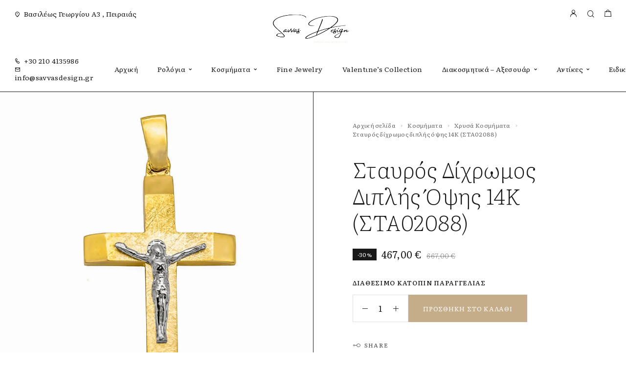

--- FILE ---
content_type: text/html; charset=UTF-8
request_url: https://savvasdesign.gr/product/%CF%83%CF%84%CE%B1%CF%85%CF%81%CF%8C%CF%82-%CE%B4%CE%AF%CF%87%CF%81%CF%89%CE%BC%CE%BF%CF%82-14%CE%BA-%CE%B4%CE%B9%CF%80%CE%BB%CE%AE%CF%82-%CF%8C%CF%88%CE%B7%CF%82-%CF%83%CF%84%CE%B102088/
body_size: 29479
content:
<!DOCTYPE html>
<html lang="el">
<head>
	<meta charset="UTF-8">
	<meta name="viewport" content="width=device-width, initial-scale=1, maximum-scale=1, user-scalable=no"/>
	<meta name="format-detection" content="telephone=no"/>
	<link rel="profile" href="//gmpg.org/xfn/11">
	<title>Σταυρός δίχρωμος διπλής όψης 14Κ (ΣΤΑ02088)</title>
<script type="text/javascript">
/* <![CDATA[ */
window.JetpackScriptData = {"site":{"icon":"https://i0.wp.com/savvasdesign.gr/wp-content/uploads/2022/12/cropped-favicon.png?fit=512%2C512\u0026ssl=1\u0026w=64","title":"Savvas Design","host":"unknown","is_wpcom_platform":false}};
/* ]]> */
</script>
<meta name='robots' content='max-image-preview:large' />
	<style>img:is([sizes="auto" i], [sizes^="auto," i]) { contain-intrinsic-size: 3000px 1500px }</style>
				<link rel="stylesheet" href="//fonts.googleapis.com/css?family=Literata%3A200%2Cregular%2Citalic%2C500%2C600%2C700%2C900%26subset%3Dlatin%2C&#038;display=swap">
				<link rel="stylesheet" href="https://savvasdesign.gr/wp-content/themes/goldish/assets/font/theme-icons.css?ver=1751437864">
				<script>var ideapark_supports_html5_storage=!1;try{ideapark_supports_html5_storage="localStorage"in window&&null!==window.localStorage,window.localStorage.setItem("ip","test"),window.localStorage.removeItem("ip")}catch(t){ideapark_supports_html5_storage=!1}</script>
		<script>window._wca = window._wca || [];</script>
<!-- Google tag (gtag.js) Consent Mode dataLayer added by Site Kit -->
<script type="text/javascript" id="google_gtagjs-js-consent-mode-data-layer">
/* <![CDATA[ */
window.dataLayer = window.dataLayer || [];function gtag(){dataLayer.push(arguments);}
gtag('consent', 'default', {"ad_personalization":"denied","ad_storage":"denied","ad_user_data":"denied","analytics_storage":"denied","functionality_storage":"denied","security_storage":"denied","personalization_storage":"denied","region":["AT","BE","BG","CH","CY","CZ","DE","DK","EE","ES","FI","FR","GB","GR","HR","HU","IE","IS","IT","LI","LT","LU","LV","MT","NL","NO","PL","PT","RO","SE","SI","SK"],"wait_for_update":500});
window._googlesitekitConsentCategoryMap = {"statistics":["analytics_storage"],"marketing":["ad_storage","ad_user_data","ad_personalization"],"functional":["functionality_storage","security_storage"],"preferences":["personalization_storage"]};
window._googlesitekitConsents = {"ad_personalization":"denied","ad_storage":"denied","ad_user_data":"denied","analytics_storage":"denied","functionality_storage":"denied","security_storage":"denied","personalization_storage":"denied","region":["AT","BE","BG","CH","CY","CZ","DE","DK","EE","ES","FI","FR","GB","GR","HR","HU","IE","IS","IT","LI","LT","LU","LV","MT","NL","NO","PL","PT","RO","SE","SI","SK"],"wait_for_update":500};
/* ]]> */
</script>
<!-- End Google tag (gtag.js) Consent Mode dataLayer added by Site Kit -->
<link rel='dns-prefetch' href='//stats.wp.com' />
<link rel='dns-prefetch' href='//www.googletagmanager.com' />
<link rel='preconnect' href='//i0.wp.com' />
<link rel="alternate" type="application/rss+xml" title="Ροή RSS &raquo; Savvas Design" href="https://savvasdesign.gr/feed/" />
<link rel="alternate" type="application/rss+xml" title="Ροή Σχολίων &raquo; Savvas Design" href="https://savvasdesign.gr/comments/feed/" />
<script type="text/javascript">
/* <![CDATA[ */
window._wpemojiSettings = {"baseUrl":"https:\/\/s.w.org\/images\/core\/emoji\/15.0.3\/72x72\/","ext":".png","svgUrl":"https:\/\/s.w.org\/images\/core\/emoji\/15.0.3\/svg\/","svgExt":".svg","source":{"concatemoji":"https:\/\/savvasdesign.gr\/wp-includes\/js\/wp-emoji-release.min.js?ver=6.7.4"}};
/*! This file is auto-generated */
!function(i,n){var o,s,e;function c(e){try{var t={supportTests:e,timestamp:(new Date).valueOf()};sessionStorage.setItem(o,JSON.stringify(t))}catch(e){}}function p(e,t,n){e.clearRect(0,0,e.canvas.width,e.canvas.height),e.fillText(t,0,0);var t=new Uint32Array(e.getImageData(0,0,e.canvas.width,e.canvas.height).data),r=(e.clearRect(0,0,e.canvas.width,e.canvas.height),e.fillText(n,0,0),new Uint32Array(e.getImageData(0,0,e.canvas.width,e.canvas.height).data));return t.every(function(e,t){return e===r[t]})}function u(e,t,n){switch(t){case"flag":return n(e,"\ud83c\udff3\ufe0f\u200d\u26a7\ufe0f","\ud83c\udff3\ufe0f\u200b\u26a7\ufe0f")?!1:!n(e,"\ud83c\uddfa\ud83c\uddf3","\ud83c\uddfa\u200b\ud83c\uddf3")&&!n(e,"\ud83c\udff4\udb40\udc67\udb40\udc62\udb40\udc65\udb40\udc6e\udb40\udc67\udb40\udc7f","\ud83c\udff4\u200b\udb40\udc67\u200b\udb40\udc62\u200b\udb40\udc65\u200b\udb40\udc6e\u200b\udb40\udc67\u200b\udb40\udc7f");case"emoji":return!n(e,"\ud83d\udc26\u200d\u2b1b","\ud83d\udc26\u200b\u2b1b")}return!1}function f(e,t,n){var r="undefined"!=typeof WorkerGlobalScope&&self instanceof WorkerGlobalScope?new OffscreenCanvas(300,150):i.createElement("canvas"),a=r.getContext("2d",{willReadFrequently:!0}),o=(a.textBaseline="top",a.font="600 32px Arial",{});return e.forEach(function(e){o[e]=t(a,e,n)}),o}function t(e){var t=i.createElement("script");t.src=e,t.defer=!0,i.head.appendChild(t)}"undefined"!=typeof Promise&&(o="wpEmojiSettingsSupports",s=["flag","emoji"],n.supports={everything:!0,everythingExceptFlag:!0},e=new Promise(function(e){i.addEventListener("DOMContentLoaded",e,{once:!0})}),new Promise(function(t){var n=function(){try{var e=JSON.parse(sessionStorage.getItem(o));if("object"==typeof e&&"number"==typeof e.timestamp&&(new Date).valueOf()<e.timestamp+604800&&"object"==typeof e.supportTests)return e.supportTests}catch(e){}return null}();if(!n){if("undefined"!=typeof Worker&&"undefined"!=typeof OffscreenCanvas&&"undefined"!=typeof URL&&URL.createObjectURL&&"undefined"!=typeof Blob)try{var e="postMessage("+f.toString()+"("+[JSON.stringify(s),u.toString(),p.toString()].join(",")+"));",r=new Blob([e],{type:"text/javascript"}),a=new Worker(URL.createObjectURL(r),{name:"wpTestEmojiSupports"});return void(a.onmessage=function(e){c(n=e.data),a.terminate(),t(n)})}catch(e){}c(n=f(s,u,p))}t(n)}).then(function(e){for(var t in e)n.supports[t]=e[t],n.supports.everything=n.supports.everything&&n.supports[t],"flag"!==t&&(n.supports.everythingExceptFlag=n.supports.everythingExceptFlag&&n.supports[t]);n.supports.everythingExceptFlag=n.supports.everythingExceptFlag&&!n.supports.flag,n.DOMReady=!1,n.readyCallback=function(){n.DOMReady=!0}}).then(function(){return e}).then(function(){var e;n.supports.everything||(n.readyCallback(),(e=n.source||{}).concatemoji?t(e.concatemoji):e.wpemoji&&e.twemoji&&(t(e.twemoji),t(e.wpemoji)))}))}((window,document),window._wpemojiSettings);
/* ]]> */
</script>
<link rel='stylesheet' id='select2-css' href='https://savvasdesign.grcss/select2.min.css?ver=4.1.0-beta.1' type='text/css' media='all' />
<link rel='stylesheet' id='font-awesome-css' href='https://savvasdesign.gr/wp-content/plugins/load-more-products-for-woocommerce/berocket/assets/css/font-awesome.min.css?ver=6.7.4' type='text/css' media='all' />
<style id='cf-frontend-style-inline-css' type='text/css'>
@font-face {
	font-family: 'Aka-AcidGR-Fifindrel';
	font-weight: 400;
	font-display: auto;
	font-fallback: Literata, Serif;
	src: url('https://savvasdesign.gr/wp-content/uploads/2023/05/Aka-AcidGR-Fifindrel.ttf.woff') format('woff'),
		url('https://savvasdesign.gr/wp-content/uploads/2023/05/Aka-AcidGR-Fifindrel.ttf.eot?#iefix') format('embedded-opentype'),
		url('https://savvasdesign.gr/wp-content/uploads/2023/05/Aka-AcidGR-Fifindrel.ttf.svg') format('svg');
}
</style>
<style id='wp-emoji-styles-inline-css' type='text/css'>

	img.wp-smiley, img.emoji {
		display: inline !important;
		border: none !important;
		box-shadow: none !important;
		height: 1em !important;
		width: 1em !important;
		margin: 0 0.07em !important;
		vertical-align: -0.1em !important;
		background: none !important;
		padding: 0 !important;
	}
</style>
<style id='classic-theme-styles-inline-css' type='text/css'>
/*! This file is auto-generated */
.wp-block-button__link{color:#fff;background-color:#32373c;border-radius:9999px;box-shadow:none;text-decoration:none;padding:calc(.667em + 2px) calc(1.333em + 2px);font-size:1.125em}.wp-block-file__button{background:#32373c;color:#fff;text-decoration:none}
</style>
<link rel='stylesheet' id='contact-form-7-css' href='https://savvasdesign.gr/wp-content/plugins/contact-form-7/includes/css/styles.css?ver=6.1' type='text/css' media='all' />
<style id='woocommerce-inline-inline-css' type='text/css'>
.woocommerce form .form-row .required { visibility: visible; }
</style>
<link rel='stylesheet' id='woo-variation-swatches-css' href='https://savvasdesign.gr/wp-content/plugins/woo-variation-swatches/assets/css/frontend.min.css?ver=1744631526' type='text/css' media='all' />
<style id='woo-variation-swatches-inline-css' type='text/css'>
:root {
--wvs-tick:url("data:image/svg+xml;utf8,%3Csvg filter='drop-shadow(0px 0px 2px rgb(0 0 0 / .8))' xmlns='http://www.w3.org/2000/svg'  viewBox='0 0 30 30'%3E%3Cpath fill='none' stroke='%23ffffff' stroke-linecap='round' stroke-linejoin='round' stroke-width='4' d='M4 16L11 23 27 7'/%3E%3C/svg%3E");

--wvs-cross:url("data:image/svg+xml;utf8,%3Csvg filter='drop-shadow(0px 0px 5px rgb(255 255 255 / .6))' xmlns='http://www.w3.org/2000/svg' width='72px' height='72px' viewBox='0 0 24 24'%3E%3Cpath fill='none' stroke='%23ff0000' stroke-linecap='round' stroke-width='0.6' d='M5 5L19 19M19 5L5 19'/%3E%3C/svg%3E");
--wvs-single-product-item-width:30px;
--wvs-single-product-item-height:30px;
--wvs-single-product-item-font-size:16px}
</style>
<link rel='stylesheet' id='ideapark_fonts-icons-css' href='https://savvasdesign.gr/wp-content/uploads/ideapark_fonts/font-style-53deb874.min.css?ver=6.7.4' type='text/css' media='all' />
<link rel='stylesheet' id='goldish-child-style-css' href='https://savvasdesign.gr/wp-content/themes/goldish-child/style.css?ver=6.7.4' type='text/css' media='all' />
<link rel='stylesheet' id='ideapark-core-css' href='https://savvasdesign.gr/wp-content/uploads/goldish/min.css?ver=1751438549' type='text/css' media='all' />
<style id='ideapark-core-inline-css' type='text/css'>

@font-face {
font-family: 'star';
src: url('//savvasdesign.gr/wp-content/plugins/woocommerce/assets/fonts/star.eot');
src: url('//savvasdesign.gr/wp-content/plugins/woocommerce/assets/fonts/star.eot?#iefix') format('embedded-opentype'),
	url('//savvasdesign.gr/wp-content/plugins/woocommerce/assets/fonts/star.woff') format('woff'),
	url('//savvasdesign.gr/wp-content/plugins/woocommerce/assets/fonts/star.ttf') format('truetype'),
	url('//savvasdesign.gr/wp-content/plugins/woocommerce/assets/fonts/star.svg#star') format('svg');
font-weight: normal;
font-style: normal;
}
</style>
<link rel='stylesheet' id='elementor-frontend-css' href='https://savvasdesign.gr/wp-content/uploads/elementor/css/custom-frontend.min.css?ver=1751437945' type='text/css' media='all' />
<style id='elementor-frontend-inline-css' type='text/css'>

			.elementor-column-gap-default > .elementor-row > .elementor-column > .elementor-element-populated,
			.elementor-column-gap-default > .elementor-column > .elementor-element-populated { padding: 0; }
			.e-con {
			--container-default-padding-top: 0;
			--container-default-padding-bottom: 0;
			--container-default-padding-left: 0;
			--container-default-padding-right: 0;
			}
</style>
<link rel='stylesheet' id='elementor-post-1664-css' href='https://savvasdesign.gr/wp-content/uploads/elementor/css/post-1664.css?ver=1751437945' type='text/css' media='all' />
<link rel='stylesheet' id='widget-icon-list-css' href='https://savvasdesign.gr/wp-content/uploads/elementor/css/custom-widget-icon-list.min.css?ver=1751437945' type='text/css' media='all' />
<link rel='stylesheet' id='widget-social-icons-css' href='https://savvasdesign.gr/wp-content/plugins/elementor/assets/css/widget-social-icons.min.css?ver=3.30.0' type='text/css' media='all' />
<link rel='stylesheet' id='e-apple-webkit-css' href='https://savvasdesign.gr/wp-content/uploads/elementor/css/custom-apple-webkit.min.css?ver=1751437945' type='text/css' media='all' />
<link rel='stylesheet' id='widget-image-css' href='https://savvasdesign.gr/wp-content/plugins/elementor/assets/css/widget-image.min.css?ver=3.30.0' type='text/css' media='all' />
<link rel='stylesheet' id='elementor-icons-shared-0-css' href='https://savvasdesign.gr/wp-content/plugins/elementor/assets/lib/font-awesome/css/fontawesome.min.css?ver=5.15.3' type='text/css' media='all' />
<link rel='stylesheet' id='elementor-icons-fa-brands-css' href='https://savvasdesign.gr/wp-content/plugins/elementor/assets/lib/font-awesome/css/brands.min.css?ver=5.15.3' type='text/css' media='all' />
<script type="text/template" id="tmpl-variation-template">
	<div class="woocommerce-variation-description">{{{ data.variation.variation_description }}}</div>
	<div class="woocommerce-variation-price">{{{ data.variation.price_html }}}</div>
	<div class="woocommerce-variation-availability">{{{ data.variation.availability_html }}}</div>
</script>
<script type="text/template" id="tmpl-unavailable-variation-template">
	<p role="alert">Λυπούμαστε, αυτό το προϊόν δεν είναι διαθέσιμο. Παρακαλούμε, επιλέξτε έναν διαφορετικό συνδυασμό.</p>
</script>
<script type="text/javascript" src="https://savvasdesign.gr/wp-includes/js/jquery/jquery.min.js?ver=3.7.1" id="jquery-core-js"></script>
<script type="text/javascript" src="https://savvasdesign.gr/wp-includes/js/jquery/jquery-migrate.min.js?ver=3.4.1" id="jquery-migrate-js"></script>
<script type="text/javascript" id="jquery-js-after">
/* <![CDATA[ */
if (typeof (window.wpfReadyList) == "undefined") {
			var v = jQuery.fn.jquery;
			if (v && parseInt(v) >= 3 && window.self === window.top) {
				var readyList=[];
				window.originalReadyMethod = jQuery.fn.ready;
				jQuery.fn.ready = function(){
					if(arguments.length && arguments.length > 0 && typeof arguments[0] === "function") {
						readyList.push({"c": this, "a": arguments});
					}
					return window.originalReadyMethod.apply( this, arguments );
				};
				window.wpfReadyList = readyList;
			}}
/* ]]> */
</script>
<script type="text/javascript" id="wc-single-product-js-extra">
/* <![CDATA[ */
var wc_single_product_params = {"i18n_required_rating_text":"\u03a0\u03b1\u03c1\u03b1\u03ba\u03b1\u03bb\u03bf\u03cd\u03bc\u03b5, \u03b5\u03c0\u03b9\u03bb\u03ad\u03be\u03c4\u03b5 \u03bc\u03af\u03b1 \u03b2\u03b1\u03b8\u03bc\u03bf\u03bb\u03bf\u03b3\u03af\u03b1","i18n_rating_options":["1 \u03b1\u03c0\u03cc 5 \u03b1\u03c3\u03c4\u03ad\u03c1\u03b9\u03b1","2 \u03b1\u03c0\u03cc 5 \u03b1\u03c3\u03c4\u03ad\u03c1\u03b9\u03b1","3 \u03b1\u03c0\u03cc 5 \u03b1\u03c3\u03c4\u03ad\u03c1\u03b9\u03b1","4 \u03b1\u03c0\u03cc 5 \u03b1\u03c3\u03c4\u03ad\u03c1\u03b9\u03b1","5 \u03b1\u03c0\u03cc 5 \u03b1\u03c3\u03c4\u03ad\u03c1\u03b9\u03b1"],"i18n_product_gallery_trigger_text":"View full-screen image gallery","review_rating_required":"yes","flexslider":{"rtl":false,"animation":"slide","smoothHeight":true,"directionNav":false,"controlNav":"thumbnails","slideshow":false,"animationSpeed":500,"animationLoop":false,"allowOneSlide":false},"zoom_enabled":"","zoom_options":[],"photoswipe_enabled":"","photoswipe_options":{"shareEl":false,"closeOnScroll":false,"history":false,"hideAnimationDuration":0,"showAnimationDuration":0},"flexslider_enabled":""};
/* ]]> */
</script>
<script type="text/javascript" src="https://savvasdesign.gr/wp-content/plugins/woocommerce/assets/js/frontend/single-product.min.js?ver=9.9.5" id="wc-single-product-js" defer="defer" data-wp-strategy="defer"></script>
<script type="text/javascript" src="https://stats.wp.com/s-202603.js" id="woocommerce-analytics-js" defer="defer" data-wp-strategy="defer"></script>

<!-- Google tag (gtag.js) snippet added by Site Kit -->

<!-- Google Analytics snippet added by Site Kit -->
<script type="text/javascript" src="https://www.googletagmanager.com/gtag/js?id=GT-K48DC5K" id="google_gtagjs-js" async></script>
<script type="text/javascript" id="google_gtagjs-js-after">
/* <![CDATA[ */
window.dataLayer = window.dataLayer || [];function gtag(){dataLayer.push(arguments);}
gtag("set","linker",{"domains":["savvasdesign.gr"]});
gtag("js", new Date());
gtag("set", "developer_id.dZTNiMT", true);
gtag("config", "GT-K48DC5K");
/* ]]> */
</script>

<!-- End Google tag (gtag.js) snippet added by Site Kit -->
<link rel="https://api.w.org/" href="https://savvasdesign.gr/wp-json/" /><link rel="alternate" title="JSON" type="application/json" href="https://savvasdesign.gr/wp-json/wp/v2/product/23980" /><link rel="EditURI" type="application/rsd+xml" title="RSD" href="https://savvasdesign.gr/xmlrpc.php?rsd" />
<meta name="generator" content="WordPress 6.7.4" />
<meta name="generator" content="Theme Plugin 3.40" />
<meta name="generator" content="WooCommerce 9.9.5" />
<meta name="generator" content="Goldish 3.42" />
<link rel="canonical" href="https://savvasdesign.gr/product/%cf%83%cf%84%ce%b1%cf%85%cf%81%cf%8c%cf%82-%ce%b4%ce%af%cf%87%cf%81%cf%89%ce%bc%ce%bf%cf%82-14%ce%ba-%ce%b4%ce%b9%cf%80%ce%bb%ce%ae%cf%82-%cf%8c%cf%88%ce%b7%cf%82-%cf%83%cf%84%ce%b102088/" />
<link rel='shortlink' href='https://savvasdesign.gr/?p=23980' />
<link rel="alternate" title="oEmbed (JSON)" type="application/json+oembed" href="https://savvasdesign.gr/wp-json/oembed/1.0/embed?url=https%3A%2F%2Fsavvasdesign.gr%2Fproduct%2F%25cf%2583%25cf%2584%25ce%25b1%25cf%2585%25cf%2581%25cf%258c%25cf%2582-%25ce%25b4%25ce%25af%25cf%2587%25cf%2581%25cf%2589%25ce%25bc%25ce%25bf%25cf%2582-14%25ce%25ba-%25ce%25b4%25ce%25b9%25cf%2580%25ce%25bb%25ce%25ae%25cf%2582-%25cf%258c%25cf%2588%25ce%25b7%25cf%2582-%25cf%2583%25cf%2584%25ce%25b102088%2F" />
<link rel="alternate" title="oEmbed (XML)" type="text/xml+oembed" href="https://savvasdesign.gr/wp-json/oembed/1.0/embed?url=https%3A%2F%2Fsavvasdesign.gr%2Fproduct%2F%25cf%2583%25cf%2584%25ce%25b1%25cf%2585%25cf%2581%25cf%258c%25cf%2582-%25ce%25b4%25ce%25af%25cf%2587%25cf%2581%25cf%2589%25ce%25bc%25ce%25bf%25cf%2582-14%25ce%25ba-%25ce%25b4%25ce%25b9%25cf%2580%25ce%25bb%25ce%25ae%25cf%2582-%25cf%258c%25cf%2588%25ce%25b7%25cf%2582-%25cf%2583%25cf%2584%25ce%25b102088%2F&#038;format=xml" />
<meta name="generator" content="Site Kit by Google 1.156.0" /><style></style><style>
                .lmp_load_more_button.br_lmp_button_settings .lmp_button:hover {
                    background-color: #9999ff!important;
                    color: #111111!important;
                }
                .lmp_load_more_button.br_lmp_prev_settings .lmp_button:hover {
                    background-color: #9999ff!important;
                    color: #111111!important;
                }div.product.lazy, .berocket_lgv_additional_data.lazy{opacity:0;}</style>	<style>img#wpstats{display:none}</style>
			<noscript><style>.woocommerce-product-gallery{ opacity: 1 !important; }</style></noscript>
	<meta name="generator" content="Elementor 3.30.0; features: additional_custom_breakpoints; settings: css_print_method-external, google_font-enabled, font_display-swap">
			<script  type="text/javascript">
				!function(f,b,e,v,n,t,s){if(f.fbq)return;n=f.fbq=function(){n.callMethod?
					n.callMethod.apply(n,arguments):n.queue.push(arguments)};if(!f._fbq)f._fbq=n;
					n.push=n;n.loaded=!0;n.version='2.0';n.queue=[];t=b.createElement(e);t.async=!0;
					t.src=v;s=b.getElementsByTagName(e)[0];s.parentNode.insertBefore(t,s)}(window,
					document,'script','https://connect.facebook.net/en_US/fbevents.js');
			</script>
			<!-- WooCommerce Facebook Integration Begin -->
			<script  type="text/javascript">

				fbq('init', '636145570792519', {}, {
    "agent": "woocommerce-9.9.5-3.5.4"
});

				document.addEventListener( 'DOMContentLoaded', function() {
					// Insert placeholder for events injected when a product is added to the cart through AJAX.
					document.body.insertAdjacentHTML( 'beforeend', '<div class=\"wc-facebook-pixel-event-placeholder\"></div>' );
				}, false );

			</script>
			<!-- WooCommerce Facebook Integration End -->
			<meta name="description" content="Μοναδικές δημιουργίες, κοσμήματα και ρολόγια για κάθε γούστο" />
			<style>
				.e-con.e-parent:nth-of-type(n+4):not(.e-lazyloaded):not(.e-no-lazyload),
				.e-con.e-parent:nth-of-type(n+4):not(.e-lazyloaded):not(.e-no-lazyload) * {
					background-image: none !important;
				}
				@media screen and (max-height: 1024px) {
					.e-con.e-parent:nth-of-type(n+3):not(.e-lazyloaded):not(.e-no-lazyload),
					.e-con.e-parent:nth-of-type(n+3):not(.e-lazyloaded):not(.e-no-lazyload) * {
						background-image: none !important;
					}
				}
				@media screen and (max-height: 640px) {
					.e-con.e-parent:nth-of-type(n+2):not(.e-lazyloaded):not(.e-no-lazyload),
					.e-con.e-parent:nth-of-type(n+2):not(.e-lazyloaded):not(.e-no-lazyload) * {
						background-image: none !important;
					}
				}
			</style>
			<meta name="generator" content="Powered by Slider Revolution 6.6.20 - responsive, Mobile-Friendly Slider Plugin for WordPress with comfortable drag and drop interface." />
<link rel="icon" href="https://i0.wp.com/savvasdesign.gr/wp-content/uploads/2022/12/cropped-favicon.png?fit=32%2C32&#038;ssl=1" sizes="32x32" />
<link rel="icon" href="https://i0.wp.com/savvasdesign.gr/wp-content/uploads/2022/12/cropped-favicon.png?fit=192%2C192&#038;ssl=1" sizes="192x192" />
<link rel="apple-touch-icon" href="https://i0.wp.com/savvasdesign.gr/wp-content/uploads/2022/12/cropped-favicon.png?fit=180%2C180&#038;ssl=1" />
<meta name="msapplication-TileImage" content="https://i0.wp.com/savvasdesign.gr/wp-content/uploads/2022/12/cropped-favicon.png?fit=270%2C270&#038;ssl=1" />
<script>function setREVStartSize(e){
			//window.requestAnimationFrame(function() {
				window.RSIW = window.RSIW===undefined ? window.innerWidth : window.RSIW;
				window.RSIH = window.RSIH===undefined ? window.innerHeight : window.RSIH;
				try {
					var pw = document.getElementById(e.c).parentNode.offsetWidth,
						newh;
					pw = pw===0 || isNaN(pw) || (e.l=="fullwidth" || e.layout=="fullwidth") ? window.RSIW : pw;
					e.tabw = e.tabw===undefined ? 0 : parseInt(e.tabw);
					e.thumbw = e.thumbw===undefined ? 0 : parseInt(e.thumbw);
					e.tabh = e.tabh===undefined ? 0 : parseInt(e.tabh);
					e.thumbh = e.thumbh===undefined ? 0 : parseInt(e.thumbh);
					e.tabhide = e.tabhide===undefined ? 0 : parseInt(e.tabhide);
					e.thumbhide = e.thumbhide===undefined ? 0 : parseInt(e.thumbhide);
					e.mh = e.mh===undefined || e.mh=="" || e.mh==="auto" ? 0 : parseInt(e.mh,0);
					if(e.layout==="fullscreen" || e.l==="fullscreen")
						newh = Math.max(e.mh,window.RSIH);
					else{
						e.gw = Array.isArray(e.gw) ? e.gw : [e.gw];
						for (var i in e.rl) if (e.gw[i]===undefined || e.gw[i]===0) e.gw[i] = e.gw[i-1];
						e.gh = e.el===undefined || e.el==="" || (Array.isArray(e.el) && e.el.length==0)? e.gh : e.el;
						e.gh = Array.isArray(e.gh) ? e.gh : [e.gh];
						for (var i in e.rl) if (e.gh[i]===undefined || e.gh[i]===0) e.gh[i] = e.gh[i-1];
											
						var nl = new Array(e.rl.length),
							ix = 0,
							sl;
						e.tabw = e.tabhide>=pw ? 0 : e.tabw;
						e.thumbw = e.thumbhide>=pw ? 0 : e.thumbw;
						e.tabh = e.tabhide>=pw ? 0 : e.tabh;
						e.thumbh = e.thumbhide>=pw ? 0 : e.thumbh;
						for (var i in e.rl) nl[i] = e.rl[i]<window.RSIW ? 0 : e.rl[i];
						sl = nl[0];
						for (var i in nl) if (sl>nl[i] && nl[i]>0) { sl = nl[i]; ix=i;}
						var m = pw>(e.gw[ix]+e.tabw+e.thumbw) ? 1 : (pw-(e.tabw+e.thumbw)) / (e.gw[ix]);
						newh =  (e.gh[ix] * m) + (e.tabh + e.thumbh);
					}
					var el = document.getElementById(e.c);
					if (el!==null && el) el.style.height = newh+"px";
					el = document.getElementById(e.c+"_wrapper");
					if (el!==null && el) {
						el.style.height = newh+"px";
						el.style.display = "block";
					}
				} catch(e){
					console.log("Failure at Presize of Slider:" + e)
				}
			//});
		  };</script>
		<style type="text/css" id="wp-custom-css">
			.owl-carousel.owl-drag .owl-item svg {
    max-width: 120px;
}
.prdctfltr_filter_title {
    display: none !important;
}
span.prdctfltr_sale {
    display: none !important;
    visibility: hidden;
}

.c-custom-badge {
	flex: 0 1 auto;
    display: inline-block;
    padding: 4px 5px 4px 6px;
    margin: 2.5px;
    text-transform: uppercase;
    color: #FFF;
    font-weight: normal;
    font-size: 12px;
    line-height: 12px;
    letter-spacing: 0.02em;
    text-align: center;
    background-color: var(--text-color);
}

span.select2.select2-container.select2-container--default {
	display: none;
}

@media (max-width: 425px) {
	.c-product-grid__badges {
		height: 100%;
	}
	.c-badge {
		position: absolute;
    right: 5px;
    top: 5px;
    margin: -2.5px;
	}
	
	.c-custom-badge {
		position: absolute;
		right: 5px;
		bottom: 5px;
		margin: -2.5px;
	}
}		</style>
		</head>
<body class="product-template-default single single-product postid-23980 theme-goldish woocommerce woocommerce-page woocommerce-no-js woo-variation-swatches wvs-behavior-blur wvs-theme-goldish-child wvs-tooltip elementor-default elementor-kit-11 h-preload woocommerce-on h-ltr h-wpml">
<div class="l-wrap"><div class="c-header-search disabled js-ajax-search">
	<div class="c-header-search__wrap">
		<div class="c-header-search__shadow js-search-close"></div>
		<div class="c-header-search__form">
			<div class="c-header-search__tip">What are you looking for?</div>
						
<form role="search" class="js-search-form" method="get" action="https://savvasdesign.gr/">
	<div class="c-header-search__input-block">
		<input class="js-ajax-search-input c-header-search__input" autocomplete="off" type="text" name="s" placeholder="Start typing..." value="" />
		<button class="js-search-clear h-cb c-header-search__clear" type="button"><i class="ip-close-small c-header-search__clear-svg"></i><span class="c-header-search__clear-text">Clear</span></button>
		
	</div>
	<input type="hidden" name="post_type" value="product" class="js-ajax-search-type" />
</form>					</div>
		<div class="l-section l-section--container c-header-search__result js-ajax-search-result">

		</div>
		<button type="button" class="h-cb h-cb--svg c-header-search__close js-search-close"><i
				class="ip-close-rect"></i></button>
	</div>
</div>

		<header class="l-section l-header" id="main-header">
				<div
			class="c-header__outer c-header__outer--mobile  c-header__outer--header-type-1 c-header__outer--header-type-mobile-2">
			<div
				class="c-header  c-header--header-type-1 c-header--header-type-mobile-2 c-header--buttons-2 c-header--mobile js-header-mobile">
				<div class="c-header__row c-header__row--logo-left">
											<button class="h-cb h-cb--svg c-header__menu-button js-mobile-menu-open" type="button" aria-label="Mobile Menu"><i
		class="ip-hamburger_menu c-header__menu-button-icon"></i></button>						<div
	class="c-header__logo c-header__logo--mobile">
		<a href="https://savvasdesign.gr/" class="c-header__logo-link">							<img fetchpriority="high" fetchpriority="high"  width="368" height="155" 				src="https://savvasdesign.gr/wp-content/uploads/2022/11/savvas_logo.png"
				alt="Savvas Design"
				class="c-header__logo-img c-header__logo-img--mobile "/>
		
		
		</a></div>							<div
		class="c-header__col-mobile-buttons c-header__col-mobile-buttons--2">
		<button class="h-cb c-header__button-link c-header__search-button js-search-button" type="button" aria-label="Search" title="Search"><i class="ip-search h-hide-mobile"><!-- --></i><i class="ip-m-search  h-hide-desktop"><!-- --></i></button>	<div class="c-header__cart c-header__cart--default js-cart">
		<a class="c-header__button-link js-cart-sidebar-open"
		   href="https://savvasdesign.gr/cart/" aria-label="Shopping cart" title="Shopping cart">
			<i class="ip-cart c-header__cart-icon h-hide-mobile"><!-- --></i><i
				class="ip-m-cart c-header__cart-icon h-hide-desktop"><!-- --></i><span class="js-cart-info"></span>		</a>
			</div>	</div>
									</div>
			</div>
		</div>
			<div
		class="c-shop-sidebar  c-shop-sidebar--mobile-only  js-cart-sidebar">
		<div class="c-shop-sidebar__wrap js-cart-sidebar-wrap">
			<div class="c-shop-sidebar__buttons">
				<button type="button" class="h-cb h-cb--svg c-shop-sidebar__close js-cart-sidebar-close"><i
						class="ip-close-rect"></i></button>
			</div>
			<div class="c-shop-sidebar__content c-shop-sidebar__content--popup">
				<div class="widget_shopping_cart_content"></div>
			</div>
		</div>
	</div>
			<div
			class="c-header__menu c-header--mobile c-header__menu--header-type-mobile-2 js-mobile-menu">
			<div class="c-header__menu-shadow"></div>
			<div class="c-header__menu-buttons">
				<button type="button" class="h-cb h-cb--svg c-header__menu-back js-mobile-menu-back"><i
						class="ip-menu-left c-header__menu-back-svg"></i>
				</button>
				<button type="button" class="h-cb h-cb--svg c-header__menu-close js-mobile-menu-close"><i
						class="ip-close-rect c-header__menu-close-svg"></i></button>
			</div>
			<div class="c-header__menu-content c-header__menu-content--mobile-buttons-menu">
				<div class="c-header__menu-wrap js-mobile-menu-wrap"></div>
				<nav itemscope itemtype="http://schema.org/SiteNavigationElement" class="c-mobile-menu c-mobile-menu--top-menu js-mobile-top-menu"><ul id="mobile-top-menu" class="c-mobile-menu__list"><li id="menu-item-19694" class="c-mobile-menu__item menu-item-19694"><a href="https://savvasdesign.gr/">Αρχική</a></li>
<li id="menu-item-20217" class="c-mobile-menu__item c-mobile-menu__item--has-children menu-item-20217"><a href="https://savvasdesign.gr/product-category/watches/">Ρολόγια</a>
<ul class="c-mobile-menu__submenu">
	<li id="menu-item-23768" class="c-mobile-menu__subitem menu-item-23768"><a href="https://savvasdesign.gr/product-category/watches/%cf%87%cf%81%cf%85%cf%83%ce%ac-%cf%81%ce%bf%ce%bb%cf%8c%ce%b3%ce%b9%ce%b1/">Χρυσά Ρολόγια</a></li>
	<li id="menu-item-20725" class="c-mobile-menu__subitem c-mobile-menu__subitem--has-children menu-item-20725"><span class="a">Νέα μοντέλα A-M</span>
	<ul class="c-mobile-menu__submenu c-mobile-menu__submenu--inner">
		<li id="menu-item-19697" class="c-mobile-menu__subitem menu-item-19697"><a href="https://savvasdesign.gr/product-category/watches/beverly-hills-pollo-club/">Beverly Hills Pollo Club</a></li>
		<li id="menu-item-19699" class="c-mobile-menu__subitem menu-item-19699"><a href="https://savvasdesign.gr/product-category/watches/buler/">Buler</a></li>
		<li id="menu-item-19700" class="c-mobile-menu__subitem menu-item-19700"><a href="https://savvasdesign.gr/product-category/watches/christian-dior/">Christian Dior</a></li>
		<li id="menu-item-19701" class="c-mobile-menu__subitem menu-item-19701"><a href="https://savvasdesign.gr/product-category/watches/citizen/">Citizen</a></li>
		<li id="menu-item-19702" class="c-mobile-menu__subitem menu-item-19702"><a href="https://savvasdesign.gr/product-category/watches/corum/">Corum</a></li>
		<li id="menu-item-31897" class="c-mobile-menu__subitem menu-item-31897"><a href="https://savvasdesign.gr/product-category/watches/dissoni/">Dissoni</a></li>
		<li id="menu-item-19705" class="c-mobile-menu__subitem menu-item-19705"><a href="https://savvasdesign.gr/product-category/watches/esprit/">Esprit</a></li>
		<li id="menu-item-19706" class="c-mobile-menu__subitem menu-item-19706"><a href="https://savvasdesign.gr/product-category/watches/festina/">Festina</a></li>
		<li id="menu-item-23631" class="c-mobile-menu__subitem menu-item-23631"><a href="https://savvasdesign.gr/product-category/watches/ingersoll/">Ingersoll</a></li>
		<li id="menu-item-19710" class="c-mobile-menu__subitem menu-item-19710"><a href="https://savvasdesign.gr/product-category/watches/just-cavalli/">Just Cavalli</a></li>
		<li id="menu-item-19709" class="c-mobile-menu__subitem menu-item-19709"><a href="https://savvasdesign.gr/product-category/watches/jcou/">JCou</a></li>
		<li id="menu-item-25985" class="c-mobile-menu__subitem menu-item-25985"><a href="https://savvasdesign.gr/product-category/watches/k-due/">K-due</a></li>
		<li id="menu-item-19711" class="c-mobile-menu__subitem menu-item-19711"><a href="https://savvasdesign.gr/product-category/watches/luminox/">Luminox</a></li>
		<li id="menu-item-19714" class="c-mobile-menu__subitem menu-item-19714"><a href="https://savvasdesign.gr/product-category/watches/moschino/">Moschino</a></li>
	</ul>
</li>
	<li id="menu-item-20244" class="c-mobile-menu__subitem c-mobile-menu__subitem--has-children menu-item-20244"><span class="a">Νέα μοντέλα N-Z</span>
	<ul class="c-mobile-menu__submenu c-mobile-menu__submenu--inner">
		<li id="menu-item-19715" class="c-mobile-menu__subitem menu-item-19715"><a href="https://savvasdesign.gr/product-category/watches/nautica/">Nautica</a></li>
		<li id="menu-item-19716" class="c-mobile-menu__subitem menu-item-19716"><a href="https://savvasdesign.gr/product-category/watches/nina-ricci/">Nina Ricci</a></li>
		<li id="menu-item-19717" class="c-mobile-menu__subitem menu-item-19717"><a href="https://savvasdesign.gr/product-category/watches/quantum/">Quantum</a></li>
		<li id="menu-item-19718" class="c-mobile-menu__subitem menu-item-19718"><a href="https://savvasdesign.gr/product-category/watches/raymond-weil/">Raymond Weil</a></li>
		<li id="menu-item-19719" class="c-mobile-menu__subitem menu-item-19719"><a href="https://savvasdesign.gr/product-category/watches/roberto-cavalli/">Roberto Cavalli</a></li>
		<li id="menu-item-19720" class="c-mobile-menu__subitem menu-item-19720"><a href="https://savvasdesign.gr/product-category/watches/sector/">Sector</a></li>
		<li id="menu-item-19725" class="c-mobile-menu__subitem menu-item-19725"><a href="https://savvasdesign.gr/product-category/watches/slazenger/">Slazenger</a></li>
		<li id="menu-item-23452" class="c-mobile-menu__subitem menu-item-23452"><a href="https://savvasdesign.gr/product-category/watches/strand/">Strand</a></li>
		<li id="menu-item-23595" class="c-mobile-menu__subitem menu-item-23595"><a href="https://savvasdesign.gr/product-category/watches/swiss-military/">Swiss Military</a></li>
		<li id="menu-item-19726" class="c-mobile-menu__subitem menu-item-19726"><a href="https://savvasdesign.gr/product-category/watches/tw-steel/">TW Steel</a></li>
		<li id="menu-item-19727" class="c-mobile-menu__subitem menu-item-19727"><a href="https://savvasdesign.gr/product-category/watches/valentino/">Valentino</a></li>
		<li id="menu-item-19728" class="c-mobile-menu__subitem menu-item-19728"><a href="https://savvasdesign.gr/product-category/watches/versace/">Versace</a></li>
		<li id="menu-item-21925" class="c-mobile-menu__subitem menu-item-21925"><a href="https://savvasdesign.gr/product-category/watches/versus/">Versus</a></li>
	</ul>
</li>
	<li id="menu-item-31730" class="c-mobile-menu__subitem menu-item-31730"><a href="https://savvasdesign.gr/product-category/watches/various/">VARIOUS</a></li>
	<li id="menu-item-20508" class="c-mobile-menu__subitem menu-item-20508"><a href="https://savvasdesign.gr/product-category/watches/preowned-watches/">Προιδιόκτητα</a></li>
	<li id="menu-item-19730" class="c-mobile-menu__subitem menu-item-19730"><a href="https://savvasdesign.gr/product-category/watches/vintage/">Vintage</a></li>
</ul>
</li>
<li id="menu-item-19740" class="c-mobile-menu__item current-product-ancestor c-mobile-menu__item--has-children menu-item-19740"><a href="https://savvasdesign.gr/product-category/jewelry/">Κοσμήματα</a>
<ul class="c-mobile-menu__submenu">
	<li id="menu-item-19846" class="c-mobile-menu__subitem current-product-ancestor current-menu-parent current-product-parent c-mobile-menu__subitem--has-children menu-item-19846"><a href="https://savvasdesign.gr/product-category/jewelry/golden-jewelry/">Χρυσά Κοσμήματα</a>
	<ul class="c-mobile-menu__submenu c-mobile-menu__submenu--inner">
		<li id="menu-item-19847" class="c-mobile-menu__subitem menu-item-19847"><a href="https://savvasdesign.gr/product-category/jewelry/golden-jewelry/golden-jewelry-wedding-rings/">Βέρες</a></li>
		<li id="menu-item-20071" class="c-mobile-menu__subitem menu-item-20071"><a href="https://savvasdesign.gr/product-category/jewelry/golden-jewelry/golden-engangment-rings/">Μονόπετρα</a></li>
		<li id="menu-item-19853" class="c-mobile-menu__subitem c-mobile-menu__subitem--has-children menu-item-19853"><a href="https://savvasdesign.gr/product-category/jewelry/golden-jewelry/golden-rings/">Δακτυλίδια</a>
		<ul class="c-mobile-menu__submenu c-mobile-menu__submenu--inner">
			<li id="menu-item-19872" class="c-mobile-menu__subitem c-mobile-menu__subitem--has-children menu-item-19872"><a href="https://savvasdesign.gr/product-category/jewelry/golden-jewelry/golden-rings/golden-rings-women/">Γυναικεία</a>
			<ul class="c-mobile-menu__submenu c-mobile-menu__submenu--inner">
				<li id="menu-item-19756" class="c-mobile-menu__subitem menu-item-19756"><a href="https://savvasdesign.gr/product-category/jewelry/golden-jewelry/golden-rings/golden-rings-women/golden-rosette-ring/">Ροζέτες</a></li>
				<li id="menu-item-19878" class="c-mobile-menu__subitem menu-item-19878"><a href="https://savvasdesign.gr/product-category/jewelry/golden-jewelry/golden-rings/golden-rings-women/golden-jewelry-weding-rings-one-stone/">Ολόβερα</a></li>
				<li id="menu-item-19755" class="c-mobile-menu__subitem menu-item-19755"><a href="https://savvasdesign.gr/product-category/jewelry/golden-jewelry/golden-rings/golden-rings-women/golden-misovera-rings/">Μισόβερα</a></li>
				<li id="menu-item-19757" class="c-mobile-menu__subitem menu-item-19757"><a href="https://savvasdesign.gr/product-category/jewelry/golden-jewelry/golden-rings/golden-rings-women/golden-pearl-rings/">Μαργαριτάρια</a></li>
			</ul>
</li>
			<li id="menu-item-19746" class="c-mobile-menu__subitem menu-item-19746"><a href="https://savvasdesign.gr/product-category/jewelry/golden-jewelry/golden-rings/golden-rings-men/">Αντρικά</a></li>
			<li id="menu-item-19751" class="c-mobile-menu__subitem menu-item-19751"><a href="https://savvasdesign.gr/product-category/jewelry/golden-jewelry/golden-rings/golden-rings-kids/">Παιδικά</a></li>
		</ul>
</li>
		<li id="menu-item-19856" class="c-mobile-menu__subitem current-product-ancestor current-menu-parent current-product-parent menu-item-19856"><a href="https://savvasdesign.gr/product-category/jewelry/golden-jewelry/crosses/">Σταυροί</a></li>
		<li id="menu-item-19842" class="c-mobile-menu__subitem c-mobile-menu__subitem--has-children menu-item-19842"><a href="https://savvasdesign.gr/product-category/jewelry/golden-jewelry/golden-necklace/">Κολιέ-Μενταγιόν</a>
		<ul class="c-mobile-menu__submenu c-mobile-menu__submenu--inner">
			<li id="menu-item-28853" class="c-mobile-menu__subitem menu-item-28853"><a href="https://savvasdesign.gr/product-category/jewelry/golden-jewelry/golden-necklace/%ce%b3%cf%85%ce%bd%ce%b1%ce%b9%ce%ba%ce%b5%ce%af%ce%b1/">Γυναικεία</a></li>
			<li id="menu-item-28846" class="c-mobile-menu__subitem menu-item-28846"><a href="https://savvasdesign.gr/product-category/jewelry/golden-jewelry/golden-necklace/%cf%80%ce%b1%ce%b9%ce%b4%ce%b9%ce%ba%ce%ac/">Παιδικά</a></li>
			<li id="menu-item-29795" class="c-mobile-menu__subitem menu-item-29795"><a href="https://savvasdesign.gr/product-category/jewelry/golden-jewelry/golden-necklace/%ce%b1%ce%bd%ce%b4%cf%81%ce%b9%ce%ba%ce%ac/">Ανδρικά</a></li>
		</ul>
</li>
		<li id="menu-item-19840" class="c-mobile-menu__subitem c-mobile-menu__subitem--has-children menu-item-19840"><a href="https://savvasdesign.gr/product-category/jewelry/golden-jewelry/golden-bracelets/">Βραχιόλια</a>
		<ul class="c-mobile-menu__submenu c-mobile-menu__submenu--inner">
			<li id="menu-item-19871" class="c-mobile-menu__subitem menu-item-19871"><a href="https://savvasdesign.gr/product-category/jewelry/golden-jewelry/golden-bracelets/golden-bracelets-women/">Γυναικεία</a></li>
			<li id="menu-item-19748" class="c-mobile-menu__subitem menu-item-19748"><a href="https://savvasdesign.gr/product-category/jewelry/golden-jewelry/golden-bracelets/golden-bracelets-men/">Αντρικά</a></li>
			<li id="menu-item-19876" class="c-mobile-menu__subitem menu-item-19876"><a href="https://savvasdesign.gr/product-category/jewelry/golden-jewelry/golden-bracelets/golden-bracelets-kids/">Παιδικά</a></li>
		</ul>
</li>
		<li id="menu-item-19854" class="c-mobile-menu__subitem c-mobile-menu__subitem--has-children menu-item-19854"><a href="https://savvasdesign.gr/product-category/jewelry/golden-jewelry/golden-earrings/">Σκουλαρίκια</a>
		<ul class="c-mobile-menu__submenu c-mobile-menu__submenu--inner">
			<li id="menu-item-19849" class="c-mobile-menu__subitem menu-item-19849"><a href="https://savvasdesign.gr/product-category/jewelry/golden-jewelry/golden-earrings/golden-earrings-women/">Γυναικεία</a></li>
			<li id="menu-item-19877" class="c-mobile-menu__subitem menu-item-19877"><a href="https://savvasdesign.gr/product-category/jewelry/golden-jewelry/golden-earrings/golden-earrings-kids/">Παιδικά</a></li>
		</ul>
</li>
		<li id="menu-item-19857" class="c-mobile-menu__subitem menu-item-19857"><a href="https://savvasdesign.gr/product-category/jewelry/golden-jewelry/golden-amulets/">Φυλαχτά</a></li>
	</ul>
</li>
	<li id="menu-item-19838" class="c-mobile-menu__subitem c-mobile-menu__subitem--has-children menu-item-19838"><a href="https://savvasdesign.gr/product-category/jewelry/silver-jewelry/">Ασημένια Κοσμήματα</a>
	<ul class="c-mobile-menu__submenu c-mobile-menu__submenu--inner">
		<li id="menu-item-19841" class="c-mobile-menu__subitem menu-item-19841"><a href="https://savvasdesign.gr/product-category/jewelry/silver-jewelry/silver-bracelets/">Βραχιόλια</a></li>
		<li id="menu-item-19734" class="c-mobile-menu__subitem menu-item-19734"><a href="https://savvasdesign.gr/product-category/jewelry/silver-jewelry/silver-rings/">Δαχτυλίδια</a></li>
		<li id="menu-item-19843" class="c-mobile-menu__subitem c-mobile-menu__subitem--has-children menu-item-19843"><a href="https://savvasdesign.gr/product-category/jewelry/silver-jewelry/silver-necklace/">Κολιέ</a>
		<ul class="c-mobile-menu__submenu c-mobile-menu__submenu--inner">
			<li id="menu-item-30082" class="c-mobile-menu__subitem menu-item-30082"><a href="https://savvasdesign.gr/product-category/jewelry/silver-jewelry/silver-necklace/silver-earings-women/">Γυναικεία</a></li>
		</ul>
</li>
		<li id="menu-item-19839" class="c-mobile-menu__subitem c-mobile-menu__subitem--has-children menu-item-19839"><a href="https://savvasdesign.gr/product-category/jewelry/silver-jewelry/silver-earings/">Σκουλαρίκια</a>
		<ul class="c-mobile-menu__submenu c-mobile-menu__submenu--inner">
			<li id="menu-item-29772" class="c-mobile-menu__subitem menu-item-29772"><a href="https://savvasdesign.gr/product-category/jewelry/silver-jewelry/silver-earings/%ce%b3%cf%85%ce%bd%ce%b1%ce%b9%ce%ba%ce%b5%ce%af%ce%b1-silver-earings/">Γυναικεία</a></li>
			<li id="menu-item-19865" class="c-mobile-menu__subitem menu-item-19865"><a href="https://savvasdesign.gr/product-category/jewelry/silver-jewelry/silver-earings/silver-earings-children/">Παιδικά</a></li>
		</ul>
</li>
		<li id="menu-item-19891" class="c-mobile-menu__subitem menu-item-19891"><a href="https://savvasdesign.gr/product-category/jewelry/silver-jewelry/silver-cufflinks/">Μανικετόκουμπα</a></li>
	</ul>
</li>
	<li id="menu-item-24250" class="c-mobile-menu__subitem menu-item-24250"><a href="https://savvasdesign.gr/product-category/jewelry/%ce%b9%ce%b4%ce%b9%cf%89%cf%84%ce%b9%ce%ba%ce%ad%cf%82-%cf%83%cf%85%ce%bb%ce%bb%ce%bf%ce%b3%ce%ad%cf%82/">Ιδιωτικές Συλλογές</a></li>
</ul>
</li>
<li id="menu-item-31594" class="c-mobile-menu__item menu-item-31594"><a href="https://savvasdesign.gr/product-category/jewelry/fine-jewelry/">Fine Jewelry</a></li>
<li id="menu-item-32126" class="c-mobile-menu__item menu-item-32126"><a href="https://savvasdesign.gr/product-category/valent%ce%b9nes-collection/">Valentιne&#8217;s Collection</a></li>
<li id="menu-item-19884" class="c-mobile-menu__item c-mobile-menu__item--has-children menu-item-19884"><a href="https://savvasdesign.gr/product-category/decorations-accessories/">Διακοσμητικά – Αξεσουάρ</a>
<ul class="c-mobile-menu__submenu">
	<li id="menu-item-21099" class="c-mobile-menu__subitem c-mobile-menu__subitem--has-children menu-item-21099"><a href="https://savvasdesign.gr/product-category/decorations-accessories/food-accesories/">Ασημένια Επιτραπέζια Σκεύη</a>
	<ul class="c-mobile-menu__submenu c-mobile-menu__submenu--inner">
		<li id="menu-item-19773" class="c-mobile-menu__subitem menu-item-19773"><a href="https://savvasdesign.gr/product-category/decorations-accessories/food-accesories/discs/">Δίσκοι</a></li>
		<li id="menu-item-19780" class="c-mobile-menu__subitem menu-item-19780"><a href="https://savvasdesign.gr/product-category/decorations-accessories/food-accesories/dinnerware/">Σκεύη τσαγιού</a></li>
		<li id="menu-item-19778" class="c-mobile-menu__subitem menu-item-19778"><a href="https://savvasdesign.gr/product-category/decorations-accessories/food-accesories/cutlery/">Μαχαιροπήρουνα</a></li>
		<li id="menu-item-19779" class="c-mobile-menu__subitem menu-item-19779"><a href="https://savvasdesign.gr/product-category/decorations-accessories/food-accesories/glasses/">Ποτήρια</a></li>
		<li id="menu-item-25842" class="c-mobile-menu__subitem menu-item-25842"><a href="https://savvasdesign.gr/product-category/decorations-accessories/food-accesories/%cf%83%ce%b1%ce%bc%cf%80%ce%b1%ce%bd%ce%b9%ce%ad%cf%81%ce%b5%cf%82/">Σαμπανιέρες</a></li>
		<li id="menu-item-25844" class="c-mobile-menu__subitem menu-item-25844"><a href="https://savvasdesign.gr/product-category/decorations-accessories/food-accesories/%ce%b1%ce%bb%ce%b1%cf%84%ce%bf%cf%80%ce%af%cf%80%ce%b5%cf%81%ce%b1-%cf%80%ce%b5%cf%84%cf%83%ce%b5%cf%84%ce%bf%ce%b8%ce%ae%ce%ba%ce%b5%cf%82/">Αλατοπίπερα-Πετσετοθήκες</a></li>
	</ul>
</li>
	<li id="menu-item-19861" class="c-mobile-menu__subitem c-mobile-menu__subitem--has-children menu-item-19861"><a href="https://savvasdesign.gr/product-category/decorations-accessories/silver/">Ασημένια διακοσμητικά</a>
	<ul class="c-mobile-menu__submenu c-mobile-menu__submenu--inner">
		<li id="menu-item-19775" class="c-mobile-menu__subitem menu-item-19775"><a href="https://savvasdesign.gr/product-category/decorations-accessories/silver/candlesticks/">Κηροπήγια</a></li>
		<li id="menu-item-19774" class="c-mobile-menu__subitem menu-item-19774"><a href="https://savvasdesign.gr/product-category/decorations-accessories/silver/lamp/">Λάμπες</a></li>
		<li id="menu-item-19771" class="c-mobile-menu__subitem menu-item-19771"><a href="https://savvasdesign.gr/product-category/decorations-accessories/silver/vase/">Βάζα</a></li>
		<li id="menu-item-19776" class="c-mobile-menu__subitem menu-item-19776"><a href="https://savvasdesign.gr/product-category/decorations-accessories/silver/bowls-plates-ashtray/">Μπολ – Πιάτα</a></li>
		<li id="menu-item-19772" class="c-mobile-menu__subitem menu-item-19772"><a href="https://savvasdesign.gr/product-category/decorations-accessories/silver/gondola/">Γόνδολες</a></li>
		<li id="menu-item-21098" class="c-mobile-menu__subitem menu-item-21098"><a href="https://savvasdesign.gr/product-category/decorations-accessories/silver/miniatures/">Μινιατούρες</a></li>
		<li id="menu-item-22140" class="c-mobile-menu__subitem menu-item-22140"><a href="https://savvasdesign.gr/product-category/decorations-accessories/silver/%cf%80%ce%b9%ce%b1%cf%84%ce%ac%ce%ba%ce%b9%ce%b1-%ce%bc%cf%80%ce%bf%ce%bc%cf%80%ce%bf%ce%bd%ce%b9%ce%ad%cf%81%ce%b5%cf%82/">Μπολάκια-Μπομπονιέρες</a></li>
		<li id="menu-item-25853" class="c-mobile-menu__subitem menu-item-25853"><a href="https://savvasdesign.gr/product-category/decorations-accessories/silver/%cf%83%cf%84%ce%b1%cf%87%cf%84%ce%bf%ce%b4%ce%bf%cf%87%ce%b5%ce%af%ce%b1/">Σταχτοδοχεία</a></li>
		<li id="menu-item-19781" class="c-mobile-menu__subitem menu-item-19781"><a href="https://savvasdesign.gr/product-category/decorations-accessories/silver/frames/">Κορνίζες</a></li>
		<li id="menu-item-30780" class="c-mobile-menu__subitem menu-item-30780"><a href="https://savvasdesign.gr/product-category/decorations-accessories/silver/%ce%b5%ce%b9%ce%ba%cf%8c%ce%bd%ce%b5%cf%82/">Εικόνες</a></li>
		<li id="menu-item-19862" class="c-mobile-menu__subitem menu-item-19862"><a href="https://savvasdesign.gr/product-category/decorations-accessories/silver/charms/">Γούρια</a></li>
	</ul>
</li>
	<li id="menu-item-19783" class="c-mobile-menu__subitem c-mobile-menu__subitem--has-children menu-item-19783"><a href="https://savvasdesign.gr/product-category/decorations-accessories/accessories/">Αξεσουάρ</a>
	<ul class="c-mobile-menu__submenu c-mobile-menu__submenu--inner">
		<li id="menu-item-19784" class="c-mobile-menu__subitem menu-item-19784"><a href="https://savvasdesign.gr/product-category/decorations-accessories/accessories/lighters/">Αναπτήρες</a></li>
		<li id="menu-item-19785" class="c-mobile-menu__subitem menu-item-19785"><a href="https://savvasdesign.gr/product-category/decorations-accessories/accessories/pens/">Στυλό</a></li>
		<li id="menu-item-25884" class="c-mobile-menu__subitem menu-item-25884"><a href="https://savvasdesign.gr/product-category/decorations-accessories/accessories/%ce%ba%ce%bf%ce%bc%cf%80%ce%bf%ce%bb%cf%8c%ce%b3%ce%b9%ce%b1/">Κομπολόγια</a></li>
		<li id="menu-item-19786" class="c-mobile-menu__subitem menu-item-19786"><a href="https://savvasdesign.gr/product-category/decorations-accessories/accessories/key-rings/">Μπρελόκ</a></li>
	</ul>
</li>
</ul>
</li>
<li id="menu-item-19883" class="c-mobile-menu__item c-mobile-menu__item--has-children menu-item-19883"><a href="https://savvasdesign.gr/product-category/antiques/">Αντίκες</a>
<ul class="c-mobile-menu__submenu">
	<li id="menu-item-28933" class="c-mobile-menu__subitem menu-item-28933"><a href="https://savvasdesign.gr/product-category/antiques/%ce%ba%ce%bf%cf%83%ce%bc%ce%ae%ce%bc%ce%b1%cf%84%ce%b1-%ce%b1%ce%bd%cf%84%ce%af%ce%ba%ce%b5%cf%82/">Κοσμήματα αντίκες</a></li>
	<li id="menu-item-19860" class="c-mobile-menu__subitem menu-item-19860"><a href="https://savvasdesign.gr/product-category/antiques/antique-watches/">Ρολόγια</a></li>
	<li id="menu-item-28699" class="c-mobile-menu__subitem menu-item-28699"><a href="https://savvasdesign.gr/product-category/antiques/%cf%83%cf%85%ce%bb%ce%bb%ce%b5%ce%ba%cf%84%ce%b9%ce%ba%ce%ac-%ce%b1%ce%bd%cf%84%ce%b9%ce%ba%ce%b5%ce%af%ce%bc%ce%b5%ce%bd%ce%b1/">Συλλεκτικά αντικείμενα</a></li>
	<li id="menu-item-19859" class="c-mobile-menu__subitem menu-item-19859"><a href="https://savvasdesign.gr/product-category/antiques/antiques-silver/">Διάφορα αντικείμενα</a></li>
</ul>
</li>
<li id="menu-item-23740" class="c-mobile-menu__item menu-item-23740"><a href="https://savvasdesign.gr/eidikes-kataskeues/">Ειδικές Κατασκευές</a></li>
<li id="menu-item-19721" class="c-mobile-menu__item menu-item-19721"><a href="https://savvasdesign.gr/about/">Savvas Design</a></li>
<li id="menu-item-19722" class="c-mobile-menu__item menu-item-19722"><a href="https://savvasdesign.gr/contact/">Επικοινωνία</a></li>
</ul></nav>					<div class="c-header__mobile_blocks">
		<div class="c-header__top js-mobile-blocks">
			<div class="c-header__top-row-list">
				<div class="c-header__top-row-item c-header__top-row-item--phone">
		<i class="ip-phone c-header__top-row-icon c-header__top-row-icon--phone"></i>
		<a href="tel:+302104135986">+30 210 4135986</a>	</div>
	<div class="c-header__top-row-item c-header__top-row-item--email">
		<i class="ip-email c-header__top-row-icon c-header__top-row-icon--email"></i>
		<a href="mailto:info@savvasdesign.gr">info@savvasdesign.gr</a>	</div>
  <a href="https://goo.gl/maps/CfE7ExanSFcmdLYL9" target="_blank">
    <div class="c-header__top-row-item c-header__top-row-item--address">
      <i class="ip-map-pin c-header__top-row-icon c-header__top-row-icon--address"></i>
      Βασιλέως Γεωργίου Α3 , Πειραιάς    </div>
  </a>
	<div class="c-header__top-row-item c-header__top-row-item--hours">
		<i class="ip-time c-header__top-row-icon c-header__top-row-icon--hours"></i>
		Δευ-Σαβ: 9:00 - 21:00	</div>			</div>
		</div>
	</div>
			</div>
								<div class="c-header__menu-bottom c-header__menu-bottom--4 c-header__menu-bottom--menu">
		<button class="h-cb c-header__button-link c-header__search-button js-search-button" type="button" aria-label="Search" title="Search"><i class="ip-search h-hide-mobile"><!-- --></i><i class="ip-m-search  h-hide-desktop"><!-- --></i></button>	<a class="c-header__button-link c-header__button-link--account" title="Login" href="https://savvasdesign.gr/my-account/" rel="nofollow" aria-label="My Account"><i class="ip-user h-hide-mobile"><!-- --></i><i class="ip-m-auth h-hide-desktop"><!-- --></i></a>	<div class="c-header__cart c-header__cart--default js-cart">
		<a class="c-header__button-link js-cart-sidebar-open"
		   href="https://savvasdesign.gr/cart/" aria-label="Shopping cart" title="Shopping cart">
			<i class="ip-cart c-header__cart-icon h-hide-mobile"><!-- --></i><i
				class="ip-m-cart c-header__cart-icon h-hide-desktop"><!-- --></i><span class="js-cart-info"></span>		</a>
			</div>	</div>
					</div>
				
				<div
	class="c-header__outer c-header__outer--desktop  c-header__outer--header-type-1">
	<div
		class="c-header c-header--desktop  js-header-desktop c-header--header-type-1 c-header--rows">
									<div class="c-header__row-top">
					<div
						class="c-header__cell c-header__cell--top-left"><a href="https://goo.gl/maps/CfE7ExanSFcmdLYL9" target="_blank">
    <div class="c-header__top-row-item c-header__top-row-item--address">
      <i class="ip-map-pin c-header__top-row-icon c-header__top-row-icon--address"></i>
      Βασιλέως Γεωργίου Α3 , Πειραιάς    </div>
  </a></div>
					<div
						class="c-header__cell c-header__cell--top-center"><div
	class="c-header__logo c-header__logo--desktop ">
		<a href="https://savvasdesign.gr/" class="c-header__logo-link">							<img  width="368" height="155" 				src="https://savvasdesign.gr/wp-content/uploads/2022/11/savvas_logo.png"
				alt="Savvas Design"
				class="c-header__logo-img c-header__logo-img--desktop "/>
		
		
		
		</a></div></div>
					<div
						class="c-header__cell c-header__cell--top-right"><div class="c-header__buttons c-header__buttons--header-type-1">
		<a class="c-header__button-link c-header__button-link--account" title="Login" href="https://savvasdesign.gr/my-account/" rel="nofollow" aria-label="My Account"><i class="ip-user h-hide-mobile"><!-- --></i><i class="ip-m-auth h-hide-desktop"><!-- --></i></a><button class="h-cb c-header__button-link c-header__search-button js-search-button" type="button" aria-label="Search" title="Search"><i class="ip-search h-hide-mobile"><!-- --></i><i class="ip-m-search  h-hide-desktop"><!-- --></i></button>	<div class="c-header__cart c-header__cart--default js-cart">
		<a class="c-header__button-link "
		   href="https://savvasdesign.gr/cart/" aria-label="Shopping cart" title="Shopping cart">
			<i class="ip-cart c-header__cart-icon h-hide-mobile"><!-- --></i><i
				class="ip-m-cart c-header__cart-icon h-hide-desktop"><!-- --></i><span class="js-cart-info"></span>		</a>
					<div class="widget_shopping_cart_content"></div>
			</div>	</div></div>
				</div>
				<div class="c-header__row-bottom">
					<div
						class="c-header__cell c-header__cell--bottom-left"><div class="c-header__top-row-item c-header__top-row-item--phone">
		<i class="ip-phone c-header__top-row-icon c-header__top-row-icon--phone"></i>
		<a href="tel:+302104135986">+30 210 4135986</a>	</div><div class="c-header__top-row-item c-header__top-row-item--email">
		<i class="ip-email c-header__top-row-icon c-header__top-row-icon--email"></i>
		<a href="mailto:info@savvasdesign.gr">info@savvasdesign.gr</a>	</div></div>
					<div
						class="c-header__cell c-header__cell--bottom-center"><nav itemscope itemtype="http://schema.org/SiteNavigationElement" class="c-top-menu js-top-menu"><ul id="top-menu-desktop" class="c-top-menu__list c-top-menu__list--popup-fullwidth"><li class="c-top-menu__item menu-item-19694 js-menu-item"><a href="https://savvasdesign.gr/">Αρχική</a></li>
<li class="c-top-menu__item c-top-menu__item--has-children menu-item-20217 js-menu-item"><a href="https://savvasdesign.gr/product-category/watches/">Ρολόγια</a>
<ul class="c-top-menu__submenu c-top-menu__submenu--columns-4 c-top-menu__submenu--expand">
	<li class="c-top-menu__subitem menu-item-23768 c-top-menu__subitem--expand js-menu-item"><a href="https://savvasdesign.gr/product-category/watches/%cf%87%cf%81%cf%85%cf%83%ce%ac-%cf%81%ce%bf%ce%bb%cf%8c%ce%b3%ce%b9%ce%b1/">Χρυσά Ρολόγια</a></li>
	<li class="c-top-menu__subitem menu-item-20725 c-top-menu__subitem--expand js-menu-item"><span class="a">Νέα μοντέλα A-M</span>
	<ul class="c-top-menu__submenu c-top-menu__submenu--columns-1 c-top-menu__submenu--expand c-top-menu__submenu--inner">
		<li class="c-top-menu__subitem menu-item-19697 c-top-menu__subitem--collapse js-menu-item"><a href="https://savvasdesign.gr/product-category/watches/beverly-hills-pollo-club/">Beverly Hills Pollo Club</a></li>
		<li class="c-top-menu__subitem menu-item-19699 c-top-menu__subitem--collapse js-menu-item"><a href="https://savvasdesign.gr/product-category/watches/buler/">Buler</a></li>
		<li class="c-top-menu__subitem menu-item-19700 c-top-menu__subitem--collapse js-menu-item"><a href="https://savvasdesign.gr/product-category/watches/christian-dior/">Christian Dior</a></li>
		<li class="c-top-menu__subitem menu-item-19701 c-top-menu__subitem--collapse js-menu-item"><a href="https://savvasdesign.gr/product-category/watches/citizen/">Citizen</a></li>
		<li class="c-top-menu__subitem menu-item-19702 c-top-menu__subitem--collapse js-menu-item"><a href="https://savvasdesign.gr/product-category/watches/corum/">Corum</a></li>
		<li class="c-top-menu__subitem menu-item-31897 c-top-menu__subitem--collapse js-menu-item"><a href="https://savvasdesign.gr/product-category/watches/dissoni/">Dissoni</a></li>
		<li class="c-top-menu__subitem menu-item-19705 c-top-menu__subitem--collapse js-menu-item"><a href="https://savvasdesign.gr/product-category/watches/esprit/">Esprit</a></li>
		<li class="c-top-menu__subitem menu-item-19706 c-top-menu__subitem--collapse js-menu-item"><a href="https://savvasdesign.gr/product-category/watches/festina/">Festina</a></li>
		<li class="c-top-menu__subitem menu-item-23631 c-top-menu__subitem--collapse js-menu-item"><a href="https://savvasdesign.gr/product-category/watches/ingersoll/">Ingersoll</a></li>
		<li class="c-top-menu__subitem menu-item-19710 c-top-menu__subitem--collapse js-menu-item"><a href="https://savvasdesign.gr/product-category/watches/just-cavalli/">Just Cavalli</a></li>
		<li class="c-top-menu__subitem menu-item-19709 c-top-menu__subitem--collapse js-menu-item"><a href="https://savvasdesign.gr/product-category/watches/jcou/">JCou</a></li>
		<li class="c-top-menu__subitem menu-item-25985 c-top-menu__subitem--collapse js-menu-item"><a href="https://savvasdesign.gr/product-category/watches/k-due/">K-due</a></li>
		<li class="c-top-menu__subitem menu-item-19711 c-top-menu__subitem--collapse js-menu-item"><a href="https://savvasdesign.gr/product-category/watches/luminox/">Luminox</a></li>
		<li class="c-top-menu__subitem menu-item-19714 c-top-menu__subitem--collapse js-menu-item"><a href="https://savvasdesign.gr/product-category/watches/moschino/">Moschino</a></li>
	</ul>
</li>
	<li class="c-top-menu__subitem menu-item-20244 c-top-menu__subitem--expand js-menu-item"><span class="a">Νέα μοντέλα N-Z</span>
	<ul class="c-top-menu__submenu c-top-menu__submenu--columns-1 c-top-menu__submenu--expand c-top-menu__submenu--inner">
		<li class="c-top-menu__subitem menu-item-19715 c-top-menu__subitem--collapse js-menu-item"><a href="https://savvasdesign.gr/product-category/watches/nautica/">Nautica</a></li>
		<li class="c-top-menu__subitem menu-item-19716 c-top-menu__subitem--collapse js-menu-item"><a href="https://savvasdesign.gr/product-category/watches/nina-ricci/">Nina Ricci</a></li>
		<li class="c-top-menu__subitem menu-item-19717 c-top-menu__subitem--collapse js-menu-item"><a href="https://savvasdesign.gr/product-category/watches/quantum/">Quantum</a></li>
		<li class="c-top-menu__subitem menu-item-19718 c-top-menu__subitem--collapse js-menu-item"><a href="https://savvasdesign.gr/product-category/watches/raymond-weil/">Raymond Weil</a></li>
		<li class="c-top-menu__subitem menu-item-19719 c-top-menu__subitem--collapse js-menu-item"><a href="https://savvasdesign.gr/product-category/watches/roberto-cavalli/">Roberto Cavalli</a></li>
		<li class="c-top-menu__subitem menu-item-19720 c-top-menu__subitem--collapse js-menu-item"><a href="https://savvasdesign.gr/product-category/watches/sector/">Sector</a></li>
		<li class="c-top-menu__subitem menu-item-19725 c-top-menu__subitem--collapse js-menu-item"><a href="https://savvasdesign.gr/product-category/watches/slazenger/">Slazenger</a></li>
		<li class="c-top-menu__subitem menu-item-23452 c-top-menu__subitem--collapse js-menu-item"><a href="https://savvasdesign.gr/product-category/watches/strand/">Strand</a></li>
		<li class="c-top-menu__subitem menu-item-23595 c-top-menu__subitem--collapse js-menu-item"><a href="https://savvasdesign.gr/product-category/watches/swiss-military/">Swiss Military</a></li>
		<li class="c-top-menu__subitem menu-item-19726 c-top-menu__subitem--collapse js-menu-item"><a href="https://savvasdesign.gr/product-category/watches/tw-steel/">TW Steel</a></li>
		<li class="c-top-menu__subitem menu-item-19727 c-top-menu__subitem--collapse js-menu-item"><a href="https://savvasdesign.gr/product-category/watches/valentino/">Valentino</a></li>
		<li class="c-top-menu__subitem menu-item-19728 c-top-menu__subitem--collapse js-menu-item"><a href="https://savvasdesign.gr/product-category/watches/versace/">Versace</a></li>
		<li class="c-top-menu__subitem menu-item-21925 c-top-menu__subitem--collapse js-menu-item"><a href="https://savvasdesign.gr/product-category/watches/versus/">Versus</a></li>
	</ul>
</li>
	<li class="c-top-menu__subitem menu-item-31730 c-top-menu__subitem--expand js-menu-item"><a href="https://savvasdesign.gr/product-category/watches/various/">VARIOUS</a></li>
	<li class="c-top-menu__subitem menu-item-20508 c-top-menu__subitem--expand js-menu-item"><a href="https://savvasdesign.gr/product-category/watches/preowned-watches/">Προιδιόκτητα</a></li>
	<li class="c-top-menu__subitem menu-item-19730 c-top-menu__subitem--expand js-menu-item"><a href="https://savvasdesign.gr/product-category/watches/vintage/">Vintage</a></li>
</ul>
</li>
<li class="c-top-menu__item current-product-ancestor c-top-menu__item--has-children menu-item-19740 js-menu-item"><a href="https://savvasdesign.gr/product-category/jewelry/">Κοσμήματα</a>
<ul class="c-top-menu__submenu c-top-menu__submenu--columns-4 c-top-menu__submenu--expand">
	<li class="c-top-menu__subitem current-product-ancestor current-menu-parent current-product-parent menu-item-19846 c-top-menu__subitem--expand js-menu-item"><a href="https://savvasdesign.gr/product-category/jewelry/golden-jewelry/">Χρυσά Κοσμήματα</a>
	<ul class="c-top-menu__submenu c-top-menu__submenu--columns-1 c-top-menu__submenu--expand c-top-menu__submenu--inner">
		<li class="c-top-menu__subitem menu-item-19847 c-top-menu__subitem--collapse js-menu-item"><a href="https://savvasdesign.gr/product-category/jewelry/golden-jewelry/golden-jewelry-wedding-rings/">Βέρες</a></li>
		<li class="c-top-menu__subitem menu-item-20071 c-top-menu__subitem--collapse js-menu-item"><a href="https://savvasdesign.gr/product-category/jewelry/golden-jewelry/golden-engangment-rings/">Μονόπετρα</a></li>
		<li class="c-top-menu__subitem c-top-menu__subitem--has-children menu-item-19853 c-top-menu__subitem--collapse js-menu-item"><a href="https://savvasdesign.gr/product-category/jewelry/golden-jewelry/golden-rings/">Δακτυλίδια</a>
		<ul class="c-top-menu__submenu c-top-menu__submenu--columns-1 c-top-menu__submenu--expand c-top-menu__submenu--inner">
			<li class="c-top-menu__subitem c-top-menu__subitem--has-children menu-item-19872 c-top-menu__subitem--collapse js-menu-item"><a href="https://savvasdesign.gr/product-category/jewelry/golden-jewelry/golden-rings/golden-rings-women/">Γυναικεία</a>
			<ul class="c-top-menu__submenu c-top-menu__submenu--columns-1 c-top-menu__submenu--expand c-top-menu__submenu--inner">
				<li class="c-top-menu__subitem menu-item-19756 c-top-menu__subitem--collapse js-menu-item"><a href="https://savvasdesign.gr/product-category/jewelry/golden-jewelry/golden-rings/golden-rings-women/golden-rosette-ring/">Ροζέτες</a></li>
				<li class="c-top-menu__subitem menu-item-19878 c-top-menu__subitem--collapse js-menu-item"><a href="https://savvasdesign.gr/product-category/jewelry/golden-jewelry/golden-rings/golden-rings-women/golden-jewelry-weding-rings-one-stone/">Ολόβερα</a></li>
				<li class="c-top-menu__subitem menu-item-19755 c-top-menu__subitem--collapse js-menu-item"><a href="https://savvasdesign.gr/product-category/jewelry/golden-jewelry/golden-rings/golden-rings-women/golden-misovera-rings/">Μισόβερα</a></li>
				<li class="c-top-menu__subitem menu-item-19757 c-top-menu__subitem--collapse js-menu-item"><a href="https://savvasdesign.gr/product-category/jewelry/golden-jewelry/golden-rings/golden-rings-women/golden-pearl-rings/">Μαργαριτάρια</a></li>
			</ul>
</li>
			<li class="c-top-menu__subitem menu-item-19746 c-top-menu__subitem--collapse js-menu-item"><a href="https://savvasdesign.gr/product-category/jewelry/golden-jewelry/golden-rings/golden-rings-men/">Αντρικά</a></li>
			<li class="c-top-menu__subitem menu-item-19751 c-top-menu__subitem--collapse js-menu-item"><a href="https://savvasdesign.gr/product-category/jewelry/golden-jewelry/golden-rings/golden-rings-kids/">Παιδικά</a></li>
		</ul>
</li>
		<li class="c-top-menu__subitem current-product-ancestor current-menu-parent current-product-parent menu-item-19856 c-top-menu__subitem--collapse js-menu-item"><a href="https://savvasdesign.gr/product-category/jewelry/golden-jewelry/crosses/">Σταυροί</a></li>
		<li class="c-top-menu__subitem c-top-menu__subitem--has-children menu-item-19842 c-top-menu__subitem--collapse js-menu-item"><a href="https://savvasdesign.gr/product-category/jewelry/golden-jewelry/golden-necklace/">Κολιέ-Μενταγιόν</a>
		<ul class="c-top-menu__submenu c-top-menu__submenu--columns-1 c-top-menu__submenu--expand c-top-menu__submenu--inner">
			<li class="c-top-menu__subitem menu-item-28853 c-top-menu__subitem--collapse js-menu-item"><a href="https://savvasdesign.gr/product-category/jewelry/golden-jewelry/golden-necklace/%ce%b3%cf%85%ce%bd%ce%b1%ce%b9%ce%ba%ce%b5%ce%af%ce%b1/">Γυναικεία</a></li>
			<li class="c-top-menu__subitem menu-item-28846 c-top-menu__subitem--collapse js-menu-item"><a href="https://savvasdesign.gr/product-category/jewelry/golden-jewelry/golden-necklace/%cf%80%ce%b1%ce%b9%ce%b4%ce%b9%ce%ba%ce%ac/">Παιδικά</a></li>
			<li class="c-top-menu__subitem menu-item-29795 c-top-menu__subitem--collapse js-menu-item"><a href="https://savvasdesign.gr/product-category/jewelry/golden-jewelry/golden-necklace/%ce%b1%ce%bd%ce%b4%cf%81%ce%b9%ce%ba%ce%ac/">Ανδρικά</a></li>
		</ul>
</li>
		<li class="c-top-menu__subitem c-top-menu__subitem--has-children menu-item-19840 c-top-menu__subitem--collapse js-menu-item"><a href="https://savvasdesign.gr/product-category/jewelry/golden-jewelry/golden-bracelets/">Βραχιόλια</a>
		<ul class="c-top-menu__submenu c-top-menu__submenu--columns-1 c-top-menu__submenu--expand c-top-menu__submenu--inner">
			<li class="c-top-menu__subitem menu-item-19871 c-top-menu__subitem--collapse js-menu-item"><a href="https://savvasdesign.gr/product-category/jewelry/golden-jewelry/golden-bracelets/golden-bracelets-women/">Γυναικεία</a></li>
			<li class="c-top-menu__subitem menu-item-19748 c-top-menu__subitem--collapse js-menu-item"><a href="https://savvasdesign.gr/product-category/jewelry/golden-jewelry/golden-bracelets/golden-bracelets-men/">Αντρικά</a></li>
			<li class="c-top-menu__subitem menu-item-19876 c-top-menu__subitem--collapse js-menu-item"><a href="https://savvasdesign.gr/product-category/jewelry/golden-jewelry/golden-bracelets/golden-bracelets-kids/">Παιδικά</a></li>
		</ul>
</li>
		<li class="c-top-menu__subitem c-top-menu__subitem--has-children menu-item-19854 c-top-menu__subitem--collapse js-menu-item"><a href="https://savvasdesign.gr/product-category/jewelry/golden-jewelry/golden-earrings/">Σκουλαρίκια</a>
		<ul class="c-top-menu__submenu c-top-menu__submenu--columns-1 c-top-menu__submenu--expand c-top-menu__submenu--inner">
			<li class="c-top-menu__subitem menu-item-19849 c-top-menu__subitem--collapse js-menu-item"><a href="https://savvasdesign.gr/product-category/jewelry/golden-jewelry/golden-earrings/golden-earrings-women/">Γυναικεία</a></li>
			<li class="c-top-menu__subitem menu-item-19877 c-top-menu__subitem--collapse js-menu-item"><a href="https://savvasdesign.gr/product-category/jewelry/golden-jewelry/golden-earrings/golden-earrings-kids/">Παιδικά</a></li>
		</ul>
</li>
		<li class="c-top-menu__subitem menu-item-19857 c-top-menu__subitem--collapse js-menu-item"><a href="https://savvasdesign.gr/product-category/jewelry/golden-jewelry/golden-amulets/">Φυλαχτά</a></li>
	</ul>
</li>
	<li class="c-top-menu__subitem menu-item-19838 c-top-menu__subitem--expand js-menu-item"><a href="https://savvasdesign.gr/product-category/jewelry/silver-jewelry/">Ασημένια Κοσμήματα</a>
	<ul class="c-top-menu__submenu c-top-menu__submenu--columns-1 c-top-menu__submenu--expand c-top-menu__submenu--inner">
		<li class="c-top-menu__subitem menu-item-19841 c-top-menu__subitem--collapse js-menu-item"><a href="https://savvasdesign.gr/product-category/jewelry/silver-jewelry/silver-bracelets/">Βραχιόλια</a></li>
		<li class="c-top-menu__subitem menu-item-19734 c-top-menu__subitem--collapse js-menu-item"><a href="https://savvasdesign.gr/product-category/jewelry/silver-jewelry/silver-rings/">Δαχτυλίδια</a></li>
		<li class="c-top-menu__subitem c-top-menu__subitem--has-children menu-item-19843 c-top-menu__subitem--collapse js-menu-item"><a href="https://savvasdesign.gr/product-category/jewelry/silver-jewelry/silver-necklace/">Κολιέ</a>
		<ul class="c-top-menu__submenu c-top-menu__submenu--columns-1 c-top-menu__submenu--expand c-top-menu__submenu--inner">
			<li class="c-top-menu__subitem menu-item-30082 c-top-menu__subitem--collapse js-menu-item"><a href="https://savvasdesign.gr/product-category/jewelry/silver-jewelry/silver-necklace/silver-earings-women/">Γυναικεία</a></li>
		</ul>
</li>
		<li class="c-top-menu__subitem c-top-menu__subitem--has-children menu-item-19839 c-top-menu__subitem--collapse js-menu-item"><a href="https://savvasdesign.gr/product-category/jewelry/silver-jewelry/silver-earings/">Σκουλαρίκια</a>
		<ul class="c-top-menu__submenu c-top-menu__submenu--columns-1 c-top-menu__submenu--expand c-top-menu__submenu--inner">
			<li class="c-top-menu__subitem menu-item-29772 c-top-menu__subitem--collapse js-menu-item"><a href="https://savvasdesign.gr/product-category/jewelry/silver-jewelry/silver-earings/%ce%b3%cf%85%ce%bd%ce%b1%ce%b9%ce%ba%ce%b5%ce%af%ce%b1-silver-earings/">Γυναικεία</a></li>
			<li class="c-top-menu__subitem menu-item-19865 c-top-menu__subitem--collapse js-menu-item"><a href="https://savvasdesign.gr/product-category/jewelry/silver-jewelry/silver-earings/silver-earings-children/">Παιδικά</a></li>
		</ul>
</li>
		<li class="c-top-menu__subitem menu-item-19891 c-top-menu__subitem--collapse js-menu-item"><a href="https://savvasdesign.gr/product-category/jewelry/silver-jewelry/silver-cufflinks/">Μανικετόκουμπα</a></li>
	</ul>
</li>
	<li class="c-top-menu__subitem menu-item-24250 c-top-menu__subitem--expand js-menu-item"><a href="https://savvasdesign.gr/product-category/jewelry/%ce%b9%ce%b4%ce%b9%cf%89%cf%84%ce%b9%ce%ba%ce%ad%cf%82-%cf%83%cf%85%ce%bb%ce%bb%ce%bf%ce%b3%ce%ad%cf%82/">Ιδιωτικές Συλλογές</a></li>
</ul>
</li>
<li class="c-top-menu__item menu-item-31594 js-menu-item"><a href="https://savvasdesign.gr/product-category/jewelry/fine-jewelry/">Fine Jewelry</a></li>
<li class="c-top-menu__item menu-item-32126 js-menu-item"><a href="https://savvasdesign.gr/product-category/valent%ce%b9nes-collection/">Valentιne&#8217;s Collection</a></li>
<li class="c-top-menu__item c-top-menu__item--has-children menu-item-19884 js-menu-item"><a href="https://savvasdesign.gr/product-category/decorations-accessories/">Διακοσμητικά – Αξεσουάρ</a>
<ul class="c-top-menu__submenu c-top-menu__submenu--columns-3 c-top-menu__submenu--expand">
	<li class="c-top-menu__subitem menu-item-21099 c-top-menu__subitem--expand js-menu-item"><a href="https://savvasdesign.gr/product-category/decorations-accessories/food-accesories/">Ασημένια Επιτραπέζια Σκεύη</a>
	<ul class="c-top-menu__submenu c-top-menu__submenu--columns-1 c-top-menu__submenu--expand c-top-menu__submenu--inner">
		<li class="c-top-menu__subitem menu-item-19773 c-top-menu__subitem--collapse js-menu-item"><a href="https://savvasdesign.gr/product-category/decorations-accessories/food-accesories/discs/">Δίσκοι</a></li>
		<li class="c-top-menu__subitem menu-item-19780 c-top-menu__subitem--collapse js-menu-item"><a href="https://savvasdesign.gr/product-category/decorations-accessories/food-accesories/dinnerware/">Σκεύη τσαγιού</a></li>
		<li class="c-top-menu__subitem menu-item-19778 c-top-menu__subitem--collapse js-menu-item"><a href="https://savvasdesign.gr/product-category/decorations-accessories/food-accesories/cutlery/">Μαχαιροπήρουνα</a></li>
		<li class="c-top-menu__subitem menu-item-19779 c-top-menu__subitem--collapse js-menu-item"><a href="https://savvasdesign.gr/product-category/decorations-accessories/food-accesories/glasses/">Ποτήρια</a></li>
		<li class="c-top-menu__subitem menu-item-25842 c-top-menu__subitem--collapse js-menu-item"><a href="https://savvasdesign.gr/product-category/decorations-accessories/food-accesories/%cf%83%ce%b1%ce%bc%cf%80%ce%b1%ce%bd%ce%b9%ce%ad%cf%81%ce%b5%cf%82/">Σαμπανιέρες</a></li>
		<li class="c-top-menu__subitem menu-item-25844 c-top-menu__subitem--collapse js-menu-item"><a href="https://savvasdesign.gr/product-category/decorations-accessories/food-accesories/%ce%b1%ce%bb%ce%b1%cf%84%ce%bf%cf%80%ce%af%cf%80%ce%b5%cf%81%ce%b1-%cf%80%ce%b5%cf%84%cf%83%ce%b5%cf%84%ce%bf%ce%b8%ce%ae%ce%ba%ce%b5%cf%82/">Αλατοπίπερα-Πετσετοθήκες</a></li>
	</ul>
</li>
	<li class="c-top-menu__subitem menu-item-19861 c-top-menu__subitem--expand js-menu-item"><a href="https://savvasdesign.gr/product-category/decorations-accessories/silver/">Ασημένια διακοσμητικά</a>
	<ul class="c-top-menu__submenu c-top-menu__submenu--columns-1 c-top-menu__submenu--expand c-top-menu__submenu--inner">
		<li class="c-top-menu__subitem menu-item-19775 c-top-menu__subitem--collapse js-menu-item"><a href="https://savvasdesign.gr/product-category/decorations-accessories/silver/candlesticks/">Κηροπήγια</a></li>
		<li class="c-top-menu__subitem menu-item-19774 c-top-menu__subitem--collapse js-menu-item"><a href="https://savvasdesign.gr/product-category/decorations-accessories/silver/lamp/">Λάμπες</a></li>
		<li class="c-top-menu__subitem menu-item-19771 c-top-menu__subitem--collapse js-menu-item"><a href="https://savvasdesign.gr/product-category/decorations-accessories/silver/vase/">Βάζα</a></li>
		<li class="c-top-menu__subitem menu-item-19776 c-top-menu__subitem--collapse js-menu-item"><a href="https://savvasdesign.gr/product-category/decorations-accessories/silver/bowls-plates-ashtray/">Μπολ – Πιάτα</a></li>
		<li class="c-top-menu__subitem menu-item-19772 c-top-menu__subitem--collapse js-menu-item"><a href="https://savvasdesign.gr/product-category/decorations-accessories/silver/gondola/">Γόνδολες</a></li>
		<li class="c-top-menu__subitem menu-item-21098 c-top-menu__subitem--collapse js-menu-item"><a href="https://savvasdesign.gr/product-category/decorations-accessories/silver/miniatures/">Μινιατούρες</a></li>
		<li class="c-top-menu__subitem menu-item-22140 c-top-menu__subitem--collapse js-menu-item"><a href="https://savvasdesign.gr/product-category/decorations-accessories/silver/%cf%80%ce%b9%ce%b1%cf%84%ce%ac%ce%ba%ce%b9%ce%b1-%ce%bc%cf%80%ce%bf%ce%bc%cf%80%ce%bf%ce%bd%ce%b9%ce%ad%cf%81%ce%b5%cf%82/">Μπολάκια-Μπομπονιέρες</a></li>
		<li class="c-top-menu__subitem menu-item-25853 c-top-menu__subitem--collapse js-menu-item"><a href="https://savvasdesign.gr/product-category/decorations-accessories/silver/%cf%83%cf%84%ce%b1%cf%87%cf%84%ce%bf%ce%b4%ce%bf%cf%87%ce%b5%ce%af%ce%b1/">Σταχτοδοχεία</a></li>
		<li class="c-top-menu__subitem menu-item-19781 c-top-menu__subitem--collapse js-menu-item"><a href="https://savvasdesign.gr/product-category/decorations-accessories/silver/frames/">Κορνίζες</a></li>
		<li class="c-top-menu__subitem menu-item-30780 c-top-menu__subitem--collapse js-menu-item"><a href="https://savvasdesign.gr/product-category/decorations-accessories/silver/%ce%b5%ce%b9%ce%ba%cf%8c%ce%bd%ce%b5%cf%82/">Εικόνες</a></li>
		<li class="c-top-menu__subitem menu-item-19862 c-top-menu__subitem--collapse js-menu-item"><a href="https://savvasdesign.gr/product-category/decorations-accessories/silver/charms/">Γούρια</a></li>
	</ul>
</li>
	<li class="c-top-menu__subitem menu-item-19783 c-top-menu__subitem--expand js-menu-item"><a href="https://savvasdesign.gr/product-category/decorations-accessories/accessories/">Αξεσουάρ</a>
	<ul class="c-top-menu__submenu c-top-menu__submenu--columns-1 c-top-menu__submenu--expand c-top-menu__submenu--inner">
		<li class="c-top-menu__subitem menu-item-19784 c-top-menu__subitem--collapse js-menu-item"><a href="https://savvasdesign.gr/product-category/decorations-accessories/accessories/lighters/">Αναπτήρες</a></li>
		<li class="c-top-menu__subitem menu-item-19785 c-top-menu__subitem--collapse js-menu-item"><a href="https://savvasdesign.gr/product-category/decorations-accessories/accessories/pens/">Στυλό</a></li>
		<li class="c-top-menu__subitem menu-item-25884 c-top-menu__subitem--collapse js-menu-item"><a href="https://savvasdesign.gr/product-category/decorations-accessories/accessories/%ce%ba%ce%bf%ce%bc%cf%80%ce%bf%ce%bb%cf%8c%ce%b3%ce%b9%ce%b1/">Κομπολόγια</a></li>
		<li class="c-top-menu__subitem menu-item-19786 c-top-menu__subitem--collapse js-menu-item"><a href="https://savvasdesign.gr/product-category/decorations-accessories/accessories/key-rings/">Μπρελόκ</a></li>
	</ul>
</li>
</ul>
</li>
<li class="c-top-menu__item c-top-menu__item--has-children menu-item-19883 js-menu-item"><a href="https://savvasdesign.gr/product-category/antiques/">Αντίκες</a>
<ul class="c-top-menu__submenu c-top-menu__submenu--columns-4 c-top-menu__submenu--expand">
	<li class="c-top-menu__subitem menu-item-28933 c-top-menu__subitem--expand js-menu-item"><a href="https://savvasdesign.gr/product-category/antiques/%ce%ba%ce%bf%cf%83%ce%bc%ce%ae%ce%bc%ce%b1%cf%84%ce%b1-%ce%b1%ce%bd%cf%84%ce%af%ce%ba%ce%b5%cf%82/">Κοσμήματα αντίκες</a></li>
	<li class="c-top-menu__subitem menu-item-19860 c-top-menu__subitem--expand js-menu-item"><a href="https://savvasdesign.gr/product-category/antiques/antique-watches/">Ρολόγια</a></li>
	<li class="c-top-menu__subitem menu-item-28699 c-top-menu__subitem--expand js-menu-item"><a href="https://savvasdesign.gr/product-category/antiques/%cf%83%cf%85%ce%bb%ce%bb%ce%b5%ce%ba%cf%84%ce%b9%ce%ba%ce%ac-%ce%b1%ce%bd%cf%84%ce%b9%ce%ba%ce%b5%ce%af%ce%bc%ce%b5%ce%bd%ce%b1/">Συλλεκτικά αντικείμενα</a></li>
	<li class="c-top-menu__subitem menu-item-19859 c-top-menu__subitem--expand js-menu-item"><a href="https://savvasdesign.gr/product-category/antiques/antiques-silver/">Διάφορα αντικείμενα</a></li>
</ul>
</li>
<li class="c-top-menu__item menu-item-23740 js-menu-item"><a href="https://savvasdesign.gr/eidikes-kataskeues/">Ειδικές Κατασκευές</a></li>
<li class="c-top-menu__item menu-item-19721 js-menu-item"><a href="https://savvasdesign.gr/about/">Savvas Design</a></li>
<li class="c-top-menu__item menu-item-19722 js-menu-item"><a href="https://savvasdesign.gr/contact/">Επικοινωνία</a></li>
</ul></nav></div>
					<div
						class="c-header__cell c-header__cell--bottom-right"></div>
				</div>
						</div>
	</div>

		
		<div class="c-header--desktop l-section__container js-simple-container"></div>
	</header>

	<div class="l-inner">

	
					
			<div class="woocommerce-notices-wrapper"></div><div id="product-23980" class="c-product c-product--layout-2 l-section c-product--additional-table product type-product post-23980 status-publish first onbackorder product_cat-crosses product_cat-golden-jewelry product_tag-double-face-cross product_tag-golden-cross product_tag-jesus product_tag-yellow-gold product_tag-1111 product_tag-859 product_tag-935 has-post-thumbnail sale shipping-taxable purchasable product-type-simple">

	<div class="c-product__wrap c-product__wrap--layout-2">						<div class="c-product__col-1">
						<div class="js-sticky-sidebar-nearby">			<div class="c-product__gallery">			<div class="c-badge__list c-product__badges"></div><!-- .c-product__badges -->

			<div
			data-hash="d892046e"
			class="c-product__slider woocommerce-product-gallery h-fade c-product__slider--list c-product__slider--desktop">
			<div class="c-product__slider-item c-product__slider-item--zoom woocommerce-product-gallery__image" data-thumb-alt="cross_white-yellow-gold_doubleface_ΣΤΑ02088_1"><a download href="https://i0.wp.com/savvasdesign.gr/wp-content/uploads/2023/08/cross_white-yellow-gold_doubleface_%CE%A3%CE%A4%CE%9102088_1.jpg?fit=1024%2C1024&#038;ssl=1" class="c-product__image-link js-product-modal" data-size="1024x1024" data-index="0" data-product-id="23980" data-elementor-open-lightbox="no" onclick="return false;"><img width="1024" height="1024" src="https://i0.wp.com/savvasdesign.gr/wp-content/uploads/2023/08/cross_white-yellow-gold_doubleface_%CE%A3%CE%A4%CE%9102088_1.jpg?fit=1024%2C1024&amp;ssl=1" class="c-product__slider-img c-product__slider-img--cover" alt="cross_white-yellow-gold_doubleface_ΣΤΑ02088_1" decoding="async" /><span class="c-product__round"></span><span class="c-product__loading js-loading-wrap"></span></a></div><div class="c-product__slider-item c-product__slider-item--zoom woocommerce-product-gallery__image" data-thumb-alt="cross_white-yellow-gold_doubleface_ΣΤΑ02088_2"><a download href="https://i0.wp.com/savvasdesign.gr/wp-content/uploads/2023/08/cross_white-yellow-gold_doubleface_%CE%A3%CE%A4%CE%9102088_2.jpg?fit=1024%2C1024&#038;ssl=1" class="c-product__image-link js-product-modal" data-size="1024x1024" data-index="1" data-product-id="23980" data-elementor-open-lightbox="no" onclick="return false;"><img loading="lazy" loading="lazy" width="1024" height="1024" src="https://i0.wp.com/savvasdesign.gr/wp-content/uploads/2023/08/cross_white-yellow-gold_doubleface_%CE%A3%CE%A4%CE%9102088_2.jpg?fit=1024%2C1024&amp;ssl=1" class="c-product__slider-img c-product__slider-img--cover" alt="cross_white-yellow-gold_doubleface_ΣΤΑ02088_2" decoding="async" /><span class="c-product__round"></span><span class="c-product__loading js-loading-wrap"></span></a></div>		</div>
	
	</div><!-- .c-product__gallery --></div>
						<!-- .c-product__col-1 --></div><!-- .js-sticky-sidebar-nearby -->						<div class="c-product__col-2">
						<div data-no-offset="yes" class="js-sticky-sidebar">
	<div class="summary entry-summary">
		<nav class="c-breadcrumbs"><ol class="c-breadcrumbs__list"><li class="c-breadcrumbs__item"><a href="https://savvasdesign.gr/">Αρχική σελίδα</a><i class="ip-breadcrumb c-breadcrumbs__separator"><!-- --></i></li><li class="c-breadcrumbs__item"><a href="https://savvasdesign.gr/product-category/jewelry/">Κοσμήματα</a><i class="ip-breadcrumb c-breadcrumbs__separator"><!-- --></i></li><li class="c-breadcrumbs__item"><a href="https://savvasdesign.gr/product-category/jewelry/golden-jewelry/">Χρυσά Κοσμήματα</a><i class="ip-breadcrumb c-breadcrumbs__separator"><!-- --></i></li><li class="c-breadcrumbs__item">Σταυρός δίχρωμος διπλής όψης 14Κ (ΣΤΑ02088)</li></ol></nav><h1 class="c-product__title">Σταυρός δίχρωμος διπλής όψης 14Κ (ΣΤΑ02088)</h1><p class="price"><span class="c-badge c-badge--sale">-30%</span><del aria-hidden="true"><span class="woocommerce-Price-amount amount"><bdi>667,00&nbsp;<span class="woocommerce-Price-currencySymbol">&euro;</span></bdi></span></del> <span class="screen-reader-text">Original price was: 667,00&nbsp;&euro;.</span><ins aria-hidden="true"><span class="woocommerce-Price-amount amount"><bdi>467,00&nbsp;<span class="woocommerce-Price-currencySymbol">&euro;</span></bdi></span></ins><span class="screen-reader-text">Η τρέχουσα τιμή είναι: 467,00&nbsp;&euro;.</span></p>
		<div
			class="c-product__atc-wrap">
			<p class="stock available-on-backorder">Διαθέσιμο κατόπιν παραγγελίας</p>

	
	<form class="cart" action="https://savvasdesign.gr/product/%cf%83%cf%84%ce%b1%cf%85%cf%81%cf%8c%cf%82-%ce%b4%ce%af%cf%87%cf%81%cf%89%ce%bc%ce%bf%cf%82-14%ce%ba-%ce%b4%ce%b9%cf%80%ce%bb%ce%ae%cf%82-%cf%8c%cf%88%ce%b7%cf%82-%cf%83%cf%84%ce%b102088/" method="post" enctype='multipart/form-data'>
				<div class="c-product__atc-row-1">
	
			<div class="c-product__quantity quantity">
				<label class="screen-reader-text"
			   for="quantity_696ab2ab93d6e">Σταυρός δίχρωμος διπλής όψης 14Κ (ΣΤΑ02088) ποσότητα</label>
		<input
			type="number"
						id="quantity_696ab2ab93d6e"
			class="input-text qty text c-product__quantity-value"
			name="quantity"
			value="1"
			title="Qty"
			size="4"
							min="1"
				max=""
				step="1"
				placeholder=""
				inputmode="numeric"
				autocomplete="off"
					/>
					<button class="h-cb c-product__quantity-minus js-quantity-minus" type="button"><i class="ip-minus"></i></button>
			<button class="h-cb c-product__quantity-plus js-quantity-plus" type="button"><i class="ip-plus_big"></i></button>
					</div>

		<button type="submit" name="add-to-cart" value="23980" class="single_add_to_cart_button button alt">Προσθήκη στο καλάθι</button>

				</div>
		</form>

	
		</div><!-- .c-product__atc-wrap -->
				<div class="c-product__buttons-wrap">
						<div class="c-product__share">
				<i class="ip-share c-product__share-icon"></i>
				<div class="c-product__share-title">Share</div>
				<div class="c-post-share"><a class="c-post-share__link" target="_blank" href="//www.facebook.com/sharer.php?u=https://savvasdesign.gr/product/%cf%83%cf%84%ce%b1%cf%85%cf%81%cf%8c%cf%82-%ce%b4%ce%af%cf%87%cf%81%cf%89%ce%bc%ce%bf%cf%82-14%ce%ba-%ce%b4%ce%b9%cf%80%ce%bb%ce%ae%cf%82-%cf%8c%cf%88%ce%b7%cf%82-%cf%83%cf%84%ce%b102088/" title="Share on Facebook"><i class="ip-facebook c-post-share__icon c-post-share__icon--facebook"></i></a><a class="c-post-share__link" target="_blank" href="//twitter.com/share?url=https://savvasdesign.gr/product/%cf%83%cf%84%ce%b1%cf%85%cf%81%cf%8c%cf%82-%ce%b4%ce%af%cf%87%cf%81%cf%89%ce%bc%ce%bf%cf%82-14%ce%ba-%ce%b4%ce%b9%cf%80%ce%bb%ce%ae%cf%82-%cf%8c%cf%88%ce%b7%cf%82-%cf%83%cf%84%ce%b102088/" title="Share on Twitter"><i class="ip-twitter c-post-share__icon c-post-share__icon--twitter"></i></a><a class="c-post-share__link" target="_blank" href="//pinterest.com/pin/create/button/?url=https://savvasdesign.gr/product/%cf%83%cf%84%ce%b1%cf%85%cf%81%cf%8c%cf%82-%ce%b4%ce%af%cf%87%cf%81%cf%89%ce%bc%ce%bf%cf%82-14%ce%ba-%ce%b4%ce%b9%cf%80%ce%bb%ce%ae%cf%82-%cf%8c%cf%88%ce%b7%cf%82-%cf%83%cf%84%ce%b102088/&amp;media=https://savvasdesign.gr/wp-content/uploads/2023/08/cross_white-yellow-gold_doubleface_ΣΤΑ02088_1.jpg&amp;description=%CE%A3%CF%84%CE%B1%CF%85%CF%81%CF%8C%CF%82+%CE%B4%CE%AF%CF%87%CF%81%CF%89%CE%BC%CE%BF%CF%82+%CE%B4%CE%B9%CF%80%CE%BB%CE%AE%CF%82+%CF%8C%CF%88%CE%B7%CF%82+14%CE%9A+%28%CE%A3%CE%A4%CE%9102088%29" title="Pin on Pinterest"><i class="ip-pinterest c-post-share__icon c-post-share__icon--pinterest"></i></a><a class="c-post-share__link" target="_blank" href="//wa.me/?text=https://savvasdesign.gr/product/%cf%83%cf%84%ce%b1%cf%85%cf%81%cf%8c%cf%82-%ce%b4%ce%af%cf%87%cf%81%cf%89%ce%bc%ce%bf%cf%82-14%ce%ba-%ce%b4%ce%b9%cf%80%ce%bb%ce%ae%cf%82-%cf%8c%cf%88%ce%b7%cf%82-%cf%83%cf%84%ce%b102088/" title="Share on Whatsapp"><i class="ip-whatsapp c-post-share__icon c-post-share__icon--whatsapp"></i></a></div>			</div>
				</div>
		<div class="product_meta">

	
	
		<span class="sku_wrapper">Κωδικός προϊόντος: <span class="sku">ΣΤΑ02088</span></span>

	
	<span class="posted_in">Κατηγορίες: <a href="https://savvasdesign.gr/product-category/jewelry/golden-jewelry/crosses/" rel="tag">Σταυροί</a>, <a href="https://savvasdesign.gr/product-category/jewelry/golden-jewelry/" rel="tag">Χρυσά Κοσμήματα</a></span>
	<span class="tagged_as">Ετικέτες: <a href="https://savvasdesign.gr/product-tag/double-face-cross/" rel="tag">double face cross</a>, <a href="https://savvasdesign.gr/product-tag/golden-cross/" rel="tag">golden cross</a>, <a href="https://savvasdesign.gr/product-tag/jesus/" rel="tag">jesus</a>, <a href="https://savvasdesign.gr/product-tag/yellow-gold/" rel="tag">yellow gold</a>, <a href="https://savvasdesign.gr/product-tag/%ce%b4%ce%b9%cf%80%ce%bb%ce%ae-%cf%8c%cf%88%ce%b7/" rel="tag">διπλή όψη</a>, <a href="https://savvasdesign.gr/product-tag/%cf%87%cf%81%ce%b9%cf%83%cf%84%cf%8c%cf%82/" rel="tag">Χριστός</a>, <a href="https://savvasdesign.gr/product-tag/%cf%87%cf%81%cf%85%cf%83%cf%8c%cf%82-%cf%83%cf%84%ce%b1%cf%85%cf%81%cf%8c%cf%82/" rel="tag">χρυσός σταυρός</a></span>
	
</div>
	</div>

	
	<div class="c-product__tabs">
		<div class="c-product__tabs-list js-tabs-list">
																<div class="c-product__tabs-item additional_information_tab  active">
					<a onclick="return false" class="c-product__tabs-item-link js-tabs-item-link" href="#tab-additional_information">
						<div class="c-product__tabs-item-header">
							Επιπλέον πληροφορίες						</div>
						<i class="ip-plus_big c-product__tabs-item-expand"></i>
					</a>
					<div class="c-product__tabs-panel "
						id="tab-additional_information"   style="display:block;">
						
<table class="woocommerce-product-attributes shop_attributes" aria-label="Λεπτομέρειες προϊόντος">
			<tr class="woocommerce-product-attributes-item woocommerce-product-attributes-item--attribute_pa_gold-weight">
			<th class="woocommerce-product-attributes-item__label" scope="row">Βάρος χρυσού</th>
			<td class="woocommerce-product-attributes-item__value"><p>2,9 γρ</p>
</td>
		</tr>
			<tr class="woocommerce-product-attributes-item woocommerce-product-attributes-item--attribute_pa_metal-color">
			<th class="woocommerce-product-attributes-item__label" scope="row">Χρώμα μετάλλου</th>
			<td class="woocommerce-product-attributes-item__value"><p>Λευκό-Κίτρινο Χρυσό</p>
</td>
		</tr>
			<tr class="woocommerce-product-attributes-item woocommerce-product-attributes-item--attribute_pa_sex">
			<th class="woocommerce-product-attributes-item__label" scope="row">Φύλο</th>
			<td class="woocommerce-product-attributes-item__value"><p>Αντρικό Unisex</p>
</td>
		</tr>
			<tr class="woocommerce-product-attributes-item woocommerce-product-attributes-item--attribute_pa_type-of-metal">
			<th class="woocommerce-product-attributes-item__label" scope="row">Είδος μετάλλου</th>
			<td class="woocommerce-product-attributes-item__value"><p>Χρυσό 14κτ</p>
</td>
		</tr>
	</table>

					</div>
				</div>
									</div>
			</div>

</div>
						<!-- .c-product__col-2 --></div><!-- .js-sticky-sidebar --></div><!-- .c-product__wrap --><div class="l-section__container-wide c-product__after-summary c-product__after-summary--fullwidth">
	<section
		class="c-product__products c-product__products--related c-product__products--fullwidth">

					<div class="c-product__products-title">Σχετικά προϊόντα</div>
		
		<div
	class="c-product-grid__wrap c-product-grid__wrap--4-per-row c-product-grid__wrap--2-per-row-mobile c-product-grid__wrap--fullwidth c-product-grid__wrap--cnt-4">
	<div
		class="c-product-grid__list c-product-grid__list--4-per-row c-product-grid__list--fullwidth c-product-grid__list--2-per-row-mobile  c-product-grid__list--below c-product-grid__list--below-mobile  c-product-grid__list--carousel js-product-grid-carousel h-carousel h-carousel--border h-carousel--round h-carousel--hover h-carousel--default-dots h-carousel--flex" 		data-count="4"
		data-layout="4-per-row"
		data-layout-width="fullwidth"
		data-layout-mobile="2-per-row-mobile">
				<!-- grid-start -->
		
			<div class="c-product-grid__item c-product-grid__item--4-per-row c-product-grid__item--2-per-row-mobile c-product-grid__item--not-compact-mobile c-product-grid__item--buttons-2 c-product-grid__item--buttons-2-mobile c-product-grid__item--below c-product-grid__item--below-mobile product type-product post-16889 status-publish first onbackorder product_cat-jewelry product_cat-golden-jewelry product_cat-golden-earrings product_cat-golden-earrings-women product_tag-golden-earrings product_tag-yellow-gold product_tag-965 product_tag-882 has-post-thumbnail sale shipping-taxable purchasable product-type-simple">
	<div class="c-product-grid__thumb-wrap c-product-grid__thumb-wrap--buttons"><a href="https://savvasdesign.gr/product/%cf%83%ce%ba%ce%bf%cf%85%ce%bb%ce%b1%cf%81%ce%af%ce%ba%ce%b9%ce%b1-%cf%87%cf%81%cf%85%cf%83%ce%ac-%ce%ba%ce%af%cf%84%cf%81%ce%b9%ce%bd%ce%b1-14%ce%ba%cf%84-%cf%83%ce%ba%ce%bf01505/" class="woocommerce-LoopProduct-link woocommerce-loop-product__link"><img loading="lazy" loading="lazy" width="960" height="960" src="https://i0.wp.com/savvasdesign.gr/wp-content/uploads/2022/11/earrings_gold_%CE%A3%CE%9A%CE%9F01505.jpg?fit=960%2C960&amp;ssl=1" class="c-product-grid__thumb c-product-grid__thumb--cover" alt="" srcset="" sizes="(min-width: 1024px) 25vw, (min-width: 768px) 33vw, 50vw" decoding="async" /></a><div class="c-product-grid__badges c-badge__list"><span class="c-badge c-badge--sale">-30%</span><span class="c-custom-badge c-badge--on-backorder available-on-backorder">Προπαραγγελια</span></div><!-- .c-product-grid__badges -->	<div class="c-product-grid__thumb-button-list ">
					<button class="h-cb c-product-grid__thumb-button c-product-grid__thumb-button--quickview js-grid-zoom" type="button" data-lang="el" data-product-id="16889" aria-label="Quick view">
				<i class="ip-eye c-product-grid__icon c-product-grid__icon--quickview"></i>
				<span class="c-product-grid__icon-text">Quick view</span>
			</button>
					</div>
</div><!-- .c-product-grid__thumb-wrap --><a href="?add-to-cart=16889" aria-describedby="woocommerce_loop_add_to_cart_link_describedby_16889" data-quantity="1" class="h-cb c-product-grid__atc button product_type_simple add_to_cart_button ajax_add_to_cart" data-product_id="16889" data-product_sku="ΣΚΟ01505" aria-label="Προσθήκη στο καλάθι: &ldquo;Σκουλαρίκια Χρυσά Κρίκοι 14Κ (ΣΚΟ01505)&rdquo;" rel="nofollow" data-success_message="&ldquo;Σκουλαρίκια Χρυσά Κρίκοι 14Κ (ΣΚΟ01505)&rdquo; has been added to your cart"><i class="ip-plus c-product-grid__atc-icon"></i><span class="c-product-grid__atc-text">Προσθήκη στο καλάθι</span></a>	<span id="woocommerce_loop_add_to_cart_link_describedby_16889" class="screen-reader-text">
			</span>
<div class="c-product-grid__details  c-product-grid__details--below c-product-grid__details--below-mobile"><div class="c-product-grid__title-wrap">					<div class="c-product-grid__category-list">
				<a class="c-product-grid__category-item" href="https://savvasdesign.gr/product-category/jewelry/" title="View all posts in Κοσμήματα" >Κοσμήματα</a><span class="h-bullet"></span><a class="c-product-grid__category-item" href="https://savvasdesign.gr/product-category/jewelry/golden-jewelry/" title="View all posts in Χρυσά Κοσμήματα" >Χρυσά Κοσμήματα</a><span class="h-bullet"></span><a class="c-product-grid__category-item" href="https://savvasdesign.gr/product-category/jewelry/golden-jewelry/golden-earrings/" title="View all posts in Σκουλαρίκια" >Σκουλαρίκια</a><span class="h-bullet"></span><a class="c-product-grid__category-item" href="https://savvasdesign.gr/product-category/jewelry/golden-jewelry/golden-earrings/golden-earrings-women/" title="View all posts in Γυναικεία" >Γυναικεία</a>			</div>
		<a href="https://savvasdesign.gr/product/%cf%83%ce%ba%ce%bf%cf%85%ce%bb%ce%b1%cf%81%ce%af%ce%ba%ce%b9%ce%b1-%cf%87%cf%81%cf%85%cf%83%ce%ac-%ce%ba%ce%af%cf%84%cf%81%ce%b9%ce%bd%ce%b1-14%ce%ba%cf%84-%cf%83%ce%ba%ce%bf01505/" class="woocommerce-LoopProduct-link woocommerce-loop-product__link"><h2 class="woocommerce-loop-product__title">Σκουλαρίκια Χρυσά Κρίκοι 14Κ (ΣΚΟ01505)</h2></a><a href="https://savvasdesign.gr/product/%cf%83%ce%ba%ce%bf%cf%85%ce%bb%ce%b1%cf%81%ce%af%ce%ba%ce%b9%ce%b1-%cf%87%cf%81%cf%85%cf%83%ce%ac-%ce%ba%ce%af%cf%84%cf%81%ce%b9%ce%bd%ce%b1-14%ce%ba%cf%84-%cf%83%ce%ba%ce%bf01505/" class="woocommerce-LoopProduct-link woocommerce-loop-product__link"></a></div><!-- .c-product-grid__title-wrap --><div class="c-product-grid__price-wrap">
	<span class="price"><del aria-hidden="true"><span class="woocommerce-Price-amount amount"><bdi>805,00&nbsp;<span class="woocommerce-Price-currencySymbol">&euro;</span></bdi></span></del> <span class="screen-reader-text">Original price was: 805,00&nbsp;&euro;.</span><ins aria-hidden="true"><span class="woocommerce-Price-amount amount"><bdi>564,00&nbsp;<span class="woocommerce-Price-currencySymbol">&euro;</span></bdi></span></ins><span class="screen-reader-text">Η τρέχουσα τιμή είναι: 564,00&nbsp;&euro;.</span></span>
</div><!-- .c-product-grid__price-wrap --></div>
			<!-- .c-product-grid__details --></div>

		
			<div class="c-product-grid__item c-product-grid__item--4-per-row c-product-grid__item--2-per-row-mobile c-product-grid__item--not-compact-mobile c-product-grid__item--buttons-2 c-product-grid__item--buttons-2-mobile c-product-grid__item--below c-product-grid__item--below-mobile product type-product post-16880 status-publish onbackorder product_cat-golden-jewelry product_cat-crosses product_tag-golden-cross product_tag-yellow-gold product_tag-zirgon product_tag-870 product_tag-935 has-post-thumbnail sale shipping-taxable purchasable product-type-simple">
	<div class="c-product-grid__thumb-wrap c-product-grid__thumb-wrap--buttons"><a href="https://savvasdesign.gr/product/%cf%83%cf%84%ce%b1%cf%85%cf%81%cf%8c%cf%82-%cf%87%cf%81%cf%85%cf%83%cf%8c%cf%82-%ce%bc%ce%b5-%ce%b6%ce%b9%cf%81%ce%b3%ce%ba%cf%8c%ce%bd-14%ce%ba%cf%84-%cf%83%cf%84%ce%b101799/" class="woocommerce-LoopProduct-link woocommerce-loop-product__link"><img loading="lazy" loading="lazy" width="600" height="600" src="https://i0.wp.com/savvasdesign.gr/wp-content/uploads/2022/11/cross_%CE%A3%CE%A4%CE%9101799-1.jpg?fit=600%2C600&amp;ssl=1" class="c-product-grid__thumb c-product-grid__thumb--cover" alt="" srcset="" sizes="(min-width: 1024px) 25vw, (min-width: 768px) 33vw, 50vw" decoding="async" /></a><div class="c-product-grid__badges c-badge__list"><span class="c-badge c-badge--sale">-30%</span><span class="c-custom-badge c-badge--on-backorder available-on-backorder">Προπαραγγελια</span></div><!-- .c-product-grid__badges -->	<div class="c-product-grid__thumb-button-list ">
					<button class="h-cb c-product-grid__thumb-button c-product-grid__thumb-button--quickview js-grid-zoom" type="button" data-lang="el" data-product-id="16880" aria-label="Quick view">
				<i class="ip-eye c-product-grid__icon c-product-grid__icon--quickview"></i>
				<span class="c-product-grid__icon-text">Quick view</span>
			</button>
					</div>
</div><!-- .c-product-grid__thumb-wrap --><a href="?add-to-cart=16880" aria-describedby="woocommerce_loop_add_to_cart_link_describedby_16880" data-quantity="1" class="h-cb c-product-grid__atc button product_type_simple add_to_cart_button ajax_add_to_cart" data-product_id="16880" data-product_sku="ΣΤΑ01799" aria-label="Προσθήκη στο καλάθι: &ldquo;Σταυρός Χρυσός Με Ζιργκόν 14Κ (ΣΤΑ01799)&rdquo;" rel="nofollow" data-success_message="&ldquo;Σταυρός Χρυσός Με Ζιργκόν 14Κ (ΣΤΑ01799)&rdquo; has been added to your cart"><i class="ip-plus c-product-grid__atc-icon"></i><span class="c-product-grid__atc-text">Προσθήκη στο καλάθι</span></a>	<span id="woocommerce_loop_add_to_cart_link_describedby_16880" class="screen-reader-text">
			</span>
<div class="c-product-grid__details  c-product-grid__details--below c-product-grid__details--below-mobile"><div class="c-product-grid__title-wrap">					<div class="c-product-grid__category-list">
				<a class="c-product-grid__category-item" href="https://savvasdesign.gr/product-category/jewelry/golden-jewelry/" title="View all posts in Χρυσά Κοσμήματα" >Χρυσά Κοσμήματα</a><span class="h-bullet"></span><a class="c-product-grid__category-item" href="https://savvasdesign.gr/product-category/jewelry/golden-jewelry/crosses/" title="View all posts in Σταυροί" >Σταυροί</a>			</div>
		<a href="https://savvasdesign.gr/product/%cf%83%cf%84%ce%b1%cf%85%cf%81%cf%8c%cf%82-%cf%87%cf%81%cf%85%cf%83%cf%8c%cf%82-%ce%bc%ce%b5-%ce%b6%ce%b9%cf%81%ce%b3%ce%ba%cf%8c%ce%bd-14%ce%ba%cf%84-%cf%83%cf%84%ce%b101799/" class="woocommerce-LoopProduct-link woocommerce-loop-product__link"><h2 class="woocommerce-loop-product__title">Σταυρός Χρυσός Με Ζιργκόν 14Κ (ΣΤΑ01799)</h2></a><a href="https://savvasdesign.gr/product/%cf%83%cf%84%ce%b1%cf%85%cf%81%cf%8c%cf%82-%cf%87%cf%81%cf%85%cf%83%cf%8c%cf%82-%ce%bc%ce%b5-%ce%b6%ce%b9%cf%81%ce%b3%ce%ba%cf%8c%ce%bd-14%ce%ba%cf%84-%cf%83%cf%84%ce%b101799/" class="woocommerce-LoopProduct-link woocommerce-loop-product__link"></a></div><!-- .c-product-grid__title-wrap --><div class="c-product-grid__price-wrap">
	<span class="price"><del aria-hidden="true"><span class="woocommerce-Price-amount amount"><bdi>644,00&nbsp;<span class="woocommerce-Price-currencySymbol">&euro;</span></bdi></span></del> <span class="screen-reader-text">Original price was: 644,00&nbsp;&euro;.</span><ins aria-hidden="true"><span class="woocommerce-Price-amount amount"><bdi>451,00&nbsp;<span class="woocommerce-Price-currencySymbol">&euro;</span></bdi></span></ins><span class="screen-reader-text">Η τρέχουσα τιμή είναι: 451,00&nbsp;&euro;.</span></span>
</div><!-- .c-product-grid__price-wrap --></div>
			<!-- .c-product-grid__details --></div>

		
			<div class="c-product-grid__item c-product-grid__item--4-per-row c-product-grid__item--2-per-row-mobile c-product-grid__item--not-compact-mobile c-product-grid__item--buttons-2 c-product-grid__item--buttons-2-mobile c-product-grid__item--below c-product-grid__item--below-mobile product type-product post-16907 status-publish onbackorder product_cat-jewelry product_cat-golden-jewelry product_cat-golden-necklace product_cat-1447 product_cat-crosses product_tag-golden-necklace product_tag-yellow-gold product_tag-zirgon product_tag-868 has-post-thumbnail sale shipping-taxable purchasable product-type-simple">
	<div class="c-product-grid__thumb-wrap c-product-grid__thumb-wrap--buttons"><a href="https://savvasdesign.gr/product/%ce%ba%ce%bf%ce%bb%ce%b9%ce%ad-%cf%87%cf%81%cf%85%cf%83%cf%8c-%cf%83%cf%84%ce%b1%cf%85%cf%81%cf%8c%cf%82-%ce%bc%ce%b5-%ce%b6%ce%b9%cf%81%ce%b3%ce%ba%cf%8c%ce%bd-14k-%ce%ba%ce%bf%ce%bb01290/" class="woocommerce-LoopProduct-link woocommerce-loop-product__link"><img loading="lazy" loading="lazy" width="960" height="960" src="https://i0.wp.com/savvasdesign.gr/wp-content/uploads/2022/11/necklace_gold_KOL01539_01.jpg?fit=960%2C960&amp;ssl=1" class="c-product-grid__thumb c-product-grid__thumb--cover c-product-grid__thumb--base" alt="" srcset="https://i0.wp.com/savvasdesign.gr/wp-content/uploads/2022/11/necklace_gold_KOL01539_01.jpg?w=1024&amp;ssl=1 1024w, https://i0.wp.com/savvasdesign.gr/wp-content/uploads/2022/11/necklace_gold_KOL01539_01.jpg?resize=300%2C300&amp;ssl=1 300w, https://i0.wp.com/savvasdesign.gr/wp-content/uploads/2022/11/necklace_gold_KOL01539_01.jpg?resize=960%2C960&amp;ssl=1 960w, https://i0.wp.com/savvasdesign.gr/wp-content/uploads/2022/11/necklace_gold_KOL01539_01.jpg?resize=100%2C100&amp;ssl=1 100w, https://i0.wp.com/savvasdesign.gr/wp-content/uploads/2022/11/necklace_gold_KOL01539_01.jpg?resize=600%2C600&amp;ssl=1 600w, https://i0.wp.com/savvasdesign.gr/wp-content/uploads/2022/11/necklace_gold_KOL01539_01.jpg?resize=200%2C200&amp;ssl=1 200w, https://i0.wp.com/savvasdesign.gr/wp-content/uploads/2022/11/necklace_gold_KOL01539_01.jpg?resize=145%2C145&amp;ssl=1 145w, https://i0.wp.com/savvasdesign.gr/wp-content/uploads/2022/11/necklace_gold_KOL01539_01.jpg?resize=50%2C50&amp;ssl=1 50w" sizes="(min-width: 1024px) 25vw, (min-width: 768px) 33vw, 50vw" decoding="async" /><img loading="lazy" loading="lazy" width="960" height="960" src="https://i0.wp.com/savvasdesign.gr/wp-content/uploads/2022/11/necklace_gold_KOL01539_02-1.jpg?fit=960%2C960&amp;ssl=1" class="c-product-grid__thumb c-product-grid__thumb--cover c-product-grid__thumb--hover" alt="" srcset="https://i0.wp.com/savvasdesign.gr/wp-content/uploads/2022/11/necklace_gold_KOL01539_02-1.jpg?w=1024&amp;ssl=1 1024w, https://i0.wp.com/savvasdesign.gr/wp-content/uploads/2022/11/necklace_gold_KOL01539_02-1.jpg?resize=300%2C300&amp;ssl=1 300w, https://i0.wp.com/savvasdesign.gr/wp-content/uploads/2022/11/necklace_gold_KOL01539_02-1.jpg?resize=960%2C960&amp;ssl=1 960w, https://i0.wp.com/savvasdesign.gr/wp-content/uploads/2022/11/necklace_gold_KOL01539_02-1.jpg?resize=100%2C100&amp;ssl=1 100w, https://i0.wp.com/savvasdesign.gr/wp-content/uploads/2022/11/necklace_gold_KOL01539_02-1.jpg?resize=600%2C600&amp;ssl=1 600w, https://i0.wp.com/savvasdesign.gr/wp-content/uploads/2022/11/necklace_gold_KOL01539_02-1.jpg?resize=200%2C200&amp;ssl=1 200w, https://i0.wp.com/savvasdesign.gr/wp-content/uploads/2022/11/necklace_gold_KOL01539_02-1.jpg?resize=145%2C145&amp;ssl=1 145w, https://i0.wp.com/savvasdesign.gr/wp-content/uploads/2022/11/necklace_gold_KOL01539_02-1.jpg?resize=50%2C50&amp;ssl=1 50w" sizes="(min-width: 1024px) 25vw, (min-width: 768px) 33vw, 50vw" decoding="async" /></a><div class="c-product-grid__badges c-badge__list"><span class="c-badge c-badge--sale">-30%</span><span class="c-custom-badge c-badge--on-backorder available-on-backorder">Προπαραγγελια</span></div><!-- .c-product-grid__badges -->	<div class="c-product-grid__thumb-button-list ">
					<button class="h-cb c-product-grid__thumb-button c-product-grid__thumb-button--quickview js-grid-zoom" type="button" data-lang="el" data-product-id="16907" aria-label="Quick view">
				<i class="ip-eye c-product-grid__icon c-product-grid__icon--quickview"></i>
				<span class="c-product-grid__icon-text">Quick view</span>
			</button>
					</div>
</div><!-- .c-product-grid__thumb-wrap --><a href="?add-to-cart=16907" aria-describedby="woocommerce_loop_add_to_cart_link_describedby_16907" data-quantity="1" class="h-cb c-product-grid__atc button product_type_simple add_to_cart_button ajax_add_to_cart" data-product_id="16907" data-product_sku="ΚΟΛ011539" aria-label="Προσθήκη στο καλάθι: &ldquo;Κολιέ Χρυσό Σταυρός με Ζιργκόν 14K (ΚΟΛ01539)&rdquo;" rel="nofollow" data-success_message="&ldquo;Κολιέ Χρυσό Σταυρός με Ζιργκόν 14K (ΚΟΛ01539)&rdquo; has been added to your cart"><i class="ip-plus c-product-grid__atc-icon"></i><span class="c-product-grid__atc-text">Προσθήκη στο καλάθι</span></a>	<span id="woocommerce_loop_add_to_cart_link_describedby_16907" class="screen-reader-text">
			</span>
<div class="c-product-grid__details  c-product-grid__details--below c-product-grid__details--below-mobile"><div class="c-product-grid__title-wrap">					<div class="c-product-grid__category-list">
				<a class="c-product-grid__category-item" href="https://savvasdesign.gr/product-category/jewelry/" title="View all posts in Κοσμήματα" >Κοσμήματα</a><span class="h-bullet"></span><a class="c-product-grid__category-item" href="https://savvasdesign.gr/product-category/jewelry/golden-jewelry/" title="View all posts in Χρυσά Κοσμήματα" >Χρυσά Κοσμήματα</a><span class="h-bullet"></span><a class="c-product-grid__category-item" href="https://savvasdesign.gr/product-category/jewelry/golden-jewelry/golden-necklace/" title="View all posts in Κολιέ-Μενταγιόν" >Κολιέ-Μενταγιόν</a><span class="h-bullet"></span><a class="c-product-grid__category-item" href="https://savvasdesign.gr/product-category/jewelry/golden-jewelry/golden-necklace/%ce%b3%cf%85%ce%bd%ce%b1%ce%b9%ce%ba%ce%b5%ce%af%ce%b1/" title="View all posts in Γυναικεία" >Γυναικεία</a><span class="h-bullet"></span><a class="c-product-grid__category-item" href="https://savvasdesign.gr/product-category/jewelry/golden-jewelry/crosses/" title="View all posts in Σταυροί" >Σταυροί</a>			</div>
		<a href="https://savvasdesign.gr/product/%ce%ba%ce%bf%ce%bb%ce%b9%ce%ad-%cf%87%cf%81%cf%85%cf%83%cf%8c-%cf%83%cf%84%ce%b1%cf%85%cf%81%cf%8c%cf%82-%ce%bc%ce%b5-%ce%b6%ce%b9%cf%81%ce%b3%ce%ba%cf%8c%ce%bd-14k-%ce%ba%ce%bf%ce%bb01290/" class="woocommerce-LoopProduct-link woocommerce-loop-product__link"><h2 class="woocommerce-loop-product__title">Κολιέ Χρυσό Σταυρός με Ζιργκόν 14K (ΚΟΛ01539)</h2></a><a href="https://savvasdesign.gr/product/%ce%ba%ce%bf%ce%bb%ce%b9%ce%ad-%cf%87%cf%81%cf%85%cf%83%cf%8c-%cf%83%cf%84%ce%b1%cf%85%cf%81%cf%8c%cf%82-%ce%bc%ce%b5-%ce%b6%ce%b9%cf%81%ce%b3%ce%ba%cf%8c%ce%bd-14k-%ce%ba%ce%bf%ce%bb01290/" class="woocommerce-LoopProduct-link woocommerce-loop-product__link"></a></div><!-- .c-product-grid__title-wrap --><div class="c-product-grid__price-wrap">
	<span class="price"><del aria-hidden="true"><span class="woocommerce-Price-amount amount"><bdi>635,00&nbsp;<span class="woocommerce-Price-currencySymbol">&euro;</span></bdi></span></del> <span class="screen-reader-text">Original price was: 635,00&nbsp;&euro;.</span><ins aria-hidden="true"><span class="woocommerce-Price-amount amount"><bdi>445,00&nbsp;<span class="woocommerce-Price-currencySymbol">&euro;</span></bdi></span></ins><span class="screen-reader-text">Η τρέχουσα τιμή είναι: 445,00&nbsp;&euro;.</span></span>
</div><!-- .c-product-grid__price-wrap --></div>
			<!-- .c-product-grid__details --></div>

		
			<div class="c-product-grid__item c-product-grid__item--4-per-row c-product-grid__item--2-per-row-mobile c-product-grid__item--not-compact-mobile c-product-grid__item--buttons-2 c-product-grid__item--buttons-2-mobile c-product-grid__item--below c-product-grid__item--below-mobile product type-product post-16876 status-publish last instock product_cat-golden-jewelry product_cat-crosses product_tag-golden-cross product_tag-white-gold product_tag-zirgon product_tag-870 product_tag-936 has-post-thumbnail sale shipping-taxable purchasable product-type-simple">
	<div class="c-product-grid__thumb-wrap c-product-grid__thumb-wrap--buttons"><a href="https://savvasdesign.gr/product/%cf%83%cf%84%ce%b1%cf%85%cf%81%cf%8c%cf%82-%ce%bb%ce%b5%cf%85%ce%ba%cf%8c%cf%87%cf%81%cf%85%cf%83%ce%bf%cf%82-%ce%bc%ce%b5-%ce%b6%ce%b9%cf%81%ce%b3%ce%ba%cf%8c%ce%bd-14%ce%ba%cf%84-%cf%83%cf%84%ce%b1/" class="woocommerce-LoopProduct-link woocommerce-loop-product__link"><img loading="lazy" loading="lazy" width="600" height="600" src="https://i0.wp.com/savvasdesign.gr/wp-content/uploads/2022/11/cross_white-gold_%CE%A3%CE%A4%CE%9101341-2.jpg?fit=600%2C600&amp;ssl=1" class="c-product-grid__thumb c-product-grid__thumb--cover" alt="" srcset="" sizes="(min-width: 1024px) 25vw, (min-width: 768px) 33vw, 50vw" decoding="async" /></a><div class="c-product-grid__badges c-badge__list"><span class="c-badge c-badge--sale">-30%</span></div><!-- .c-product-grid__badges -->	<div class="c-product-grid__thumb-button-list ">
					<button class="h-cb c-product-grid__thumb-button c-product-grid__thumb-button--quickview js-grid-zoom" type="button" data-lang="el" data-product-id="16876" aria-label="Quick view">
				<i class="ip-eye c-product-grid__icon c-product-grid__icon--quickview"></i>
				<span class="c-product-grid__icon-text">Quick view</span>
			</button>
					</div>
</div><!-- .c-product-grid__thumb-wrap --><a href="?add-to-cart=16876" aria-describedby="woocommerce_loop_add_to_cart_link_describedby_16876" data-quantity="1" class="h-cb c-product-grid__atc button product_type_simple add_to_cart_button ajax_add_to_cart" data-product_id="16876" data-product_sku="ΣΤΑ01341" aria-label="Προσθήκη στο καλάθι: &ldquo;Σταυρός λευκόχρυσος Με Ζιργκόν 14ΚΤ (ΣΤΑ01341)&rdquo;" rel="nofollow" data-success_message="&ldquo;Σταυρός λευκόχρυσος Με Ζιργκόν 14ΚΤ (ΣΤΑ01341)&rdquo; has been added to your cart"><i class="ip-plus c-product-grid__atc-icon"></i><span class="c-product-grid__atc-text">Προσθήκη στο καλάθι</span></a>	<span id="woocommerce_loop_add_to_cart_link_describedby_16876" class="screen-reader-text">
			</span>
<div class="c-product-grid__details  c-product-grid__details--below c-product-grid__details--below-mobile"><div class="c-product-grid__title-wrap">					<div class="c-product-grid__category-list">
				<a class="c-product-grid__category-item" href="https://savvasdesign.gr/product-category/jewelry/golden-jewelry/" title="View all posts in Χρυσά Κοσμήματα" >Χρυσά Κοσμήματα</a><span class="h-bullet"></span><a class="c-product-grid__category-item" href="https://savvasdesign.gr/product-category/jewelry/golden-jewelry/crosses/" title="View all posts in Σταυροί" >Σταυροί</a>			</div>
		<a href="https://savvasdesign.gr/product/%cf%83%cf%84%ce%b1%cf%85%cf%81%cf%8c%cf%82-%ce%bb%ce%b5%cf%85%ce%ba%cf%8c%cf%87%cf%81%cf%85%cf%83%ce%bf%cf%82-%ce%bc%ce%b5-%ce%b6%ce%b9%cf%81%ce%b3%ce%ba%cf%8c%ce%bd-14%ce%ba%cf%84-%cf%83%cf%84%ce%b1/" class="woocommerce-LoopProduct-link woocommerce-loop-product__link"><h2 class="woocommerce-loop-product__title">Σταυρός λευκόχρυσος Με Ζιργκόν 14ΚΤ (ΣΤΑ01341)</h2></a><a href="https://savvasdesign.gr/product/%cf%83%cf%84%ce%b1%cf%85%cf%81%cf%8c%cf%82-%ce%bb%ce%b5%cf%85%ce%ba%cf%8c%cf%87%cf%81%cf%85%cf%83%ce%bf%cf%82-%ce%bc%ce%b5-%ce%b6%ce%b9%cf%81%ce%b3%ce%ba%cf%8c%ce%bd-14%ce%ba%cf%84-%cf%83%cf%84%ce%b1/" class="woocommerce-LoopProduct-link woocommerce-loop-product__link"></a></div><!-- .c-product-grid__title-wrap --><div class="c-product-grid__price-wrap">
	<span class="price"><del aria-hidden="true"><span class="woocommerce-Price-amount amount"><bdi>782,00&nbsp;<span class="woocommerce-Price-currencySymbol">&euro;</span></bdi></span></del> <span class="screen-reader-text">Original price was: 782,00&nbsp;&euro;.</span><ins aria-hidden="true"><span class="woocommerce-Price-amount amount"><bdi>547,00&nbsp;<span class="woocommerce-Price-currencySymbol">&euro;</span></bdi></span></ins><span class="screen-reader-text">Η τρέχουσα τιμή είναι: 547,00&nbsp;&euro;.</span></span>
</div><!-- .c-product-grid__price-wrap --></div>
			<!-- .c-product-grid__details --></div>

		
		<!-- grid-end -->
	</div><!-- .c-product-grid__list -->
	</div><!-- .c-product-grid__wrap -->

	</section>

</div><!-- .l-section__container-wide --></div>


		
	
	

</div><!-- /.l-inner -->
<footer
	class="l-section c-footer c-footer--mobile-buttons-menu ">
	<div class="l-section">		<div data-elementor-type="wp-post" data-elementor-id="1664" class="elementor elementor-1664">
						<section class="elementor-section elementor-top-section elementor-element elementor-element-3a89ef4 elementor-section-full_width h-hide-home elementor-hidden-desktop elementor-hidden-tablet elementor-hidden-mobile elementor-section-height-default elementor-section-height-default" data-id="3a89ef4" data-element_type="section" data-settings="{&quot;background_background&quot;:&quot;classic&quot;}">
						<div class="elementor-container elementor-column-gap-default">
					<div class="elementor-column elementor-col-100 elementor-top-column elementor-element elementor-element-0e883ae" data-id="0e883ae" data-element_type="column">
			<div class="elementor-widget-wrap elementor-element-populated">
						<div class="elementor-element elementor-element-d05955c elementor-widget elementor-widget-ideapark-icon-list-1" data-id="d05955c" data-element_type="widget" data-widget_type="ideapark-icon-list-1.default">
				<div class="elementor-widget-container">
							<div class="c-ip-icon-list-1 l-section">
			<ul class="c-ip-icon-list-1__list c-ip-icon-list-1__list--layout-1">
														<li class="c-ip-icon-list-1__item c-ip-icon-list-1__item--layout-1">
												<div
							class="c-ip-icon-list-1__item-wrap c-ip-icon-list-1__item-wrap--layout-1">
															<i aria-hidden="true" class="c-ip-icon-list-1__icon fibd21- fi-bd21-shipping"></i>							
															<div class="c-ip-icon-list-1__title">Free Delivery</div>
													</div>
											</li>
														<li class="c-ip-icon-list-1__item c-ip-icon-list-1__item--layout-1">
												<div
							class="c-ip-icon-list-1__item-wrap c-ip-icon-list-1__item-wrap--layout-1">
															<i aria-hidden="true" class="c-ip-icon-list-1__icon fibd21- fi-bd21-moneyback"></i>							
															<div class="c-ip-icon-list-1__title">Money Back Guarantee</div>
													</div>
											</li>
														<li class="c-ip-icon-list-1__item c-ip-icon-list-1__item--layout-1">
												<div
							class="c-ip-icon-list-1__item-wrap c-ip-icon-list-1__item-wrap--layout-1">
															<i aria-hidden="true" class="c-ip-icon-list-1__icon fibd21- fi-bd21-support"></i>							
															<div class="c-ip-icon-list-1__title">24/7 Support</div>
													</div>
											</li>
														<li class="c-ip-icon-list-1__item c-ip-icon-list-1__item--layout-1">
												<div
							class="c-ip-icon-list-1__item-wrap c-ip-icon-list-1__item-wrap--layout-1">
															<i aria-hidden="true" class="c-ip-icon-list-1__icon fibd21- fi-bd21-quality"></i>							
															<div class="c-ip-icon-list-1__title">High Quality</div>
													</div>
											</li>
							</ul>
		</div>
						</div>
				</div>
					</div>
		</div>
					</div>
		</section>
				<section class="elementor-section elementor-top-section elementor-element elementor-element-9f71014 elementor-section-full_width elementor-section-height-default elementor-section-height-default" data-id="9f71014" data-element_type="section" data-settings="{&quot;background_background&quot;:&quot;classic&quot;}">
						<div class="elementor-container elementor-column-gap-default">
					<div class="elementor-column elementor-col-33 elementor-top-column elementor-element elementor-element-252af98" data-id="252af98" data-element_type="column">
			<div class="elementor-widget-wrap elementor-element-populated">
						<div class="elementor-element elementor-element-098d3a7 elementor-widget elementor-widget-ideapark-heading" data-id="098d3a7" data-element_type="widget" data-widget_type="ideapark-heading.default">
				<div class="elementor-widget-container">
					<div class="c-ip-heading c-ip-heading--default c-ip-heading--left c-ip-heading--bullet-hide"><div class="c-ip-heading__inner"><p class="c-ip-heading_p">ΛΟΓΑΡΙΑΣΜΟΣ</p></div></div>				</div>
				</div>
				<div class="elementor-element elementor-element-c723bf6 elementor-icon-list--layout-traditional elementor-list-item-link-full_width elementor-widget elementor-widget-icon-list" data-id="c723bf6" data-element_type="widget" data-widget_type="icon-list.default">
				<div class="elementor-widget-container">
							<ul class="elementor-icon-list-items">
							<li class="elementor-icon-list-item">
											<a href="#">

												<span class="elementor-icon-list-icon">
							<i aria-hidden="true" class="fibd21- fi-bd21-romb"></i>						</span>
										<span class="elementor-icon-list-text">Ο Λογαριασμός μου</span>
											</a>
									</li>
								<li class="elementor-icon-list-item">
											<a href="/jewels-care/">

												<span class="elementor-icon-list-icon">
							<i aria-hidden="true" class="fibd21- fi-bd21-romb"></i>						</span>
										<span class="elementor-icon-list-text">Φροντίδα κοσμημάτων</span>
											</a>
									</li>
								<li class="elementor-icon-list-item">
											<a href="/swatches-care/">

												<span class="elementor-icon-list-icon">
							<i aria-hidden="true" class="fibd21- fi-bd21-romb"></i>						</span>
										<span class="elementor-icon-list-text">Φροντίδα ρολογιών</span>
											</a>
									</li>
						</ul>
						</div>
				</div>
				<div class="elementor-element elementor-element-4428bbe elementor-widget elementor-widget-html" data-id="4428bbe" data-element_type="widget" data-widget_type="html.default">
				<div class="elementor-widget-container">
					<img height="180" alt="Chrono24 Trusted Seller" src="https://www.chrono24.com/others/trusted-seller-icon.htm"/>				</div>
				</div>
					</div>
		</div>
				<div class="elementor-column elementor-col-33 elementor-top-column elementor-element elementor-element-fccf806" data-id="fccf806" data-element_type="column">
			<div class="elementor-widget-wrap elementor-element-populated">
						<div class="elementor-element elementor-element-0752da0 elementor-widget elementor-widget-ideapark-heading" data-id="0752da0" data-element_type="widget" data-widget_type="ideapark-heading.default">
				<div class="elementor-widget-container">
					<div class="c-ip-heading c-ip-heading--default c-ip-heading--left c-ip-heading--bullet-hide"><div class="c-ip-heading__inner"><p class="c-ip-heading_p">ΠΛΗΡΟΦΟΡΙΕΣ</p></div></div>				</div>
				</div>
				<div class="elementor-element elementor-element-feb7fac elementor-icon-list--layout-traditional elementor-list-item-link-full_width elementor-widget elementor-widget-icon-list" data-id="feb7fac" data-element_type="widget" data-widget_type="icon-list.default">
				<div class="elementor-widget-container">
							<ul class="elementor-icon-list-items">
							<li class="elementor-icon-list-item">
											<a href="/payment-types/">

												<span class="elementor-icon-list-icon">
							<i aria-hidden="true" class="fibd21- fi-bd21-romb"></i>						</span>
										<span class="elementor-icon-list-text">Τρόποι Πληρωμής</span>
											</a>
									</li>
								<li class="elementor-icon-list-item">
											<a href="/privacy-policy/">

												<span class="elementor-icon-list-icon">
							<i aria-hidden="true" class="fibd21- fi-bd21-romb"></i>						</span>
										<span class="elementor-icon-list-text">Όροι Χρήσης</span>
											</a>
									</li>
						</ul>
						</div>
				</div>
				<div class="elementor-element elementor-element-7da17cb elementor-widget elementor-widget-ideapark-heading" data-id="7da17cb" data-element_type="widget" data-widget_type="ideapark-heading.default">
				<div class="elementor-widget-container">
					<div class="c-ip-heading c-ip-heading--default c-ip-heading--left c-ip-heading--bullet-hide"><div class="c-ip-heading__inner"><p class="c-ip-heading_p">Social Media</p></div></div>				</div>
				</div>
				<div class="elementor-element elementor-element-bcb2758 e-grid-align-left elementor-shape-rounded elementor-grid-0 elementor-widget elementor-widget-social-icons" data-id="bcb2758" data-element_type="widget" data-widget_type="social-icons.default">
				<div class="elementor-widget-container">
							<div class="elementor-social-icons-wrapper elementor-grid" role="list">
							<span class="elementor-grid-item" role="listitem">
					<a class="elementor-icon elementor-social-icon elementor-social-icon-facebook elementor-repeater-item-e4116e3" href="https://www.facebook.com/savvasdesign/" target="_blank">
						<span class="elementor-screen-only">Facebook</span>
						<i class="fab fa-facebook"></i>					</a>
				</span>
							<span class="elementor-grid-item" role="listitem">
					<a class="elementor-icon elementor-social-icon elementor-social-icon-instagram elementor-repeater-item-6a1b946" href="https://www.instagram.com/savvas_design/" target="_blank">
						<span class="elementor-screen-only">Instagram</span>
						<i class="fab fa-instagram"></i>					</a>
				</span>
							<span class="elementor-grid-item" role="listitem">
					<a class="elementor-icon elementor-social-icon elementor-social-icon-tiktok elementor-repeater-item-a3dc865" href="https://www.tiktok.com/@savvas_design?is_from_webapp=1&#038;sender_device=pc" target="_blank">
						<span class="elementor-screen-only">Tiktok</span>
						<i class="fab fa-tiktok"></i>					</a>
				</span>
							<span class="elementor-grid-item" role="listitem">
					<a class="elementor-icon elementor-social-icon elementor-social-icon-etsy elementor-repeater-item-e753958" href="https://savvasdesignshop.etsy.com" target="_blank">
						<span class="elementor-screen-only">Etsy</span>
						<i class="fab fa-etsy"></i>					</a>
				</span>
					</div>
						</div>
				</div>
					</div>
		</div>
				<div class="elementor-column elementor-col-33 elementor-top-column elementor-element elementor-element-c93dfe3" data-id="c93dfe3" data-element_type="column">
			<div class="elementor-widget-wrap elementor-element-populated">
						<div class="elementor-element elementor-element-4d16061 elementor-widget elementor-widget-ideapark-heading" data-id="4d16061" data-element_type="widget" data-widget_type="ideapark-heading.default">
				<div class="elementor-widget-container">
					<div class="c-ip-heading c-ip-heading--default c-ip-heading--left c-ip-heading--bullet-hide"><div class="c-ip-heading__inner"><p class="c-ip-heading_p">ΕΠΙΚΟΙΝΩΝΙΑ</p></div></div>				</div>
				</div>
				<div class="elementor-element elementor-element-4f434df elementor-list-item-link-full_width elementor-widget elementor-widget-icon-list" data-id="4f434df" data-element_type="widget" data-widget_type="icon-list.default">
				<div class="elementor-widget-container">
							<ul class="elementor-icon-list-items">
							<li class="elementor-icon-list-item">
											<span class="elementor-icon-list-icon">
							<i aria-hidden="true" class="fibd21- fi-bd21-map-pin"></i>						</span>
										<span class="elementor-icon-list-text">Βασιλέως Γεωργίου Α3 , Πειραιάς</span>
									</li>
								<li class="elementor-icon-list-item">
											<a href="tel:+302104135986">

												<span class="elementor-icon-list-icon">
							<i aria-hidden="true" class="fibd21- fi-bd21-phone"></i>						</span>
										<span class="elementor-icon-list-text">+30 210 4135986</span>
											</a>
									</li>
								<li class="elementor-icon-list-item">
											<span class="elementor-icon-list-icon">
							<i aria-hidden="true" class="fibd21- fi-bd21-map-pin"></i>						</span>
										<span class="elementor-icon-list-text">Αντ.Θεοχάρη 11 Κ Σερφιώτου , Πειραιάς (Εργαστήριο)</span>
									</li>
								<li class="elementor-icon-list-item">
											<a href="tel:+302104514590">

												<span class="elementor-icon-list-icon">
							<i aria-hidden="true" class="fibd21- fi-bd21-phone"></i>						</span>
										<span class="elementor-icon-list-text">+30 210 4514590</span>
											</a>
									</li>
								<li class="elementor-icon-list-item">
											<span class="elementor-icon-list-icon">
							<i aria-hidden="true" class="fibd21- fi-bd21-time"></i>						</span>
										<span class="elementor-icon-list-text">Δευ - Τετ - Σαββ : 09:00 - 15:00<br>Τριτ - Πεμπ - Παρ : 09:00 - 14:00 και 17:00 -21:00 </span>
									</li>
								<li class="elementor-icon-list-item">
											<a href="mailto:info@savvasdesign.com">

												<span class="elementor-icon-list-icon">
							<i aria-hidden="true" class="fibd21- fi-bd21-email"></i>						</span>
										<span class="elementor-icon-list-text">info@savvasdesign.gr</span>
											</a>
									</li>
						</ul>
						</div>
				</div>
					</div>
		</div>
					</div>
		</section>
				<section class="elementor-section elementor-top-section elementor-element elementor-element-78188d6 elementor-section-full_width elementor-section-height-default elementor-section-height-default" data-id="78188d6" data-element_type="section" data-settings="{&quot;background_background&quot;:&quot;classic&quot;}">
						<div class="elementor-container elementor-column-gap-default">
					<div class="elementor-column elementor-col-50 elementor-top-column elementor-element elementor-element-309d054" data-id="309d054" data-element_type="column">
			<div class="elementor-widget-wrap elementor-element-populated">
						<div class="elementor-element elementor-element-f04adab elementor-widget elementor-widget-ideapark-heading" data-id="f04adab" data-element_type="widget" data-widget_type="ideapark-heading.default">
				<div class="elementor-widget-container">
					<div class="c-ip-heading c-ip-heading--default c-ip-heading--left c-ip-heading--bullet-hide c-ip-heading--block-align-center"><div class="c-ip-heading__inner"><p class="c-ip-heading_p">© 2023-2024 Savvas Design. All rights reserved.</p></div></div>				</div>
				</div>
					</div>
		</div>
				<div class="elementor-column elementor-col-50 elementor-top-column elementor-element elementor-element-dcd7272" data-id="dcd7272" data-element_type="column">
			<div class="elementor-widget-wrap elementor-element-populated">
							</div>
		</div>
					</div>
		</section>
				</div>
		</div>	</footer>

		<script>
			window.RS_MODULES = window.RS_MODULES || {};
			window.RS_MODULES.modules = window.RS_MODULES.modules || {};
			window.RS_MODULES.waiting = window.RS_MODULES.waiting || [];
			window.RS_MODULES.defered = true;
			window.RS_MODULES.moduleWaiting = window.RS_MODULES.moduleWaiting || {};
			window.RS_MODULES.type = 'compiled';
		</script>
				<div class="woocommerce-notices-wrapper woocommerce-notices-wrapper--ajax"></div>
					<div
				class="c-header__callback-popup c-header__callback-popup--disabled js-callback-popup js-quickview-popup">
				<div class="c-header__callback-bg js-callback-close"></div>
				<div class="c-header__callback-wrap c-header__callback-wrap--quickview">
					<div class="js-quickview-container"></div>
					<button type="button" class="h-cb h-cb--svg c-header__callback-close js-callback-close"><i
							class="ip-close-rect"></i></button>
				</div>
			</div>
				<div
			class="c-header__callback-popup c-header__callback-popup--disabled js-callback-popup js-attribute-hint-popup">
			<div class="c-header__callback-wrap c-header__callback-wrap--hint">
				<div
					class="c-header__callback-content c-header__callback-content--hint js-attribute-hint-container"></div>
				<button type="button" class="h-cb h-cb--svg c-header__callback-close js-callback-close"><i
						class="ip-close-rect"></i></button>
			</div>
		</div>
		<div class="pswp js-fixed" tabindex="-1" role="dialog" aria-hidden="true">
	<div class="pswp__bg"></div>
	<div class="pswp__scroll-wrap">
		<div class="pswp__container">
			<div class="pswp__item"></div>
			<div class="pswp__item"></div>
			<div class="pswp__item"></div>
		</div>
		<div class="pswp__ui pswp__ui--hidden">
			<div class="pswp__top-bar">
				<div class="pswp__counter"></div>
				<button class="h-cb pswp__button--close" title="Close (Esc)">
					<i class="ip-close pswp__button-svg pswp__button-svg--close"></i>
				</button>
				<button class="h-cb pswp__button--zoom" title="Zoom in/out">
					<i class="ip-zoom pswp__button-svg pswp__button-svg--zoom"></i>
				</button>
				<div class="pswp__preloader">
					<div class="pswp__preloader__icn">
						<div class="pswp__preloader__cut">
							<div class="pswp__preloader__donut"></div>
						</div>
					</div>
				</div>
			</div>
			<button class="h-cb pswp__button--arrow--left"
					title="Previous (arrow left)">
				<i class="ip-right pswp__button-svg pswp__button-svg--left"></i>
			</button>
			<button class="h-cb pswp__button--arrow--right"
					title="Next (arrow right)">
				<i class="ip-right pswp__button-svg pswp__button-svg--right"></i>
			</button>
			<div class="pswp__caption">
				<div class="pswp__caption__center"></div>
			</div>
		</div>
	</div>
</div>			<button class="c-to-top-button js-to-top-button c-to-top-button--without-menu" type="button">
				<i class="ip-right-default c-to-top-button__svg"></i>
			</button>
		<script type="importmap" id="wp-importmap">
{"imports":{"@wordpress\/interactivity":"https:\/\/savvasdesign.gr\/wp-includes\/js\/dist\/script-modules\/interactivity\/index.min.js?ver=907ea3b2f317a78b7b9b"}}
</script>
<script type="module" src="https://savvasdesign.gr/wp-content/plugins/jetpack/jetpack_vendor/automattic/jetpack-forms/src/contact-form/../../dist/modules/form/view.js?ver=14.8" id="jp-forms-view-js-module"></script>
<link rel="modulepreload" href="https://savvasdesign.gr/wp-includes/js/dist/script-modules/interactivity/index.min.js?ver=907ea3b2f317a78b7b9b" id="@wordpress/interactivity-js-modulepreload"><script type="application/json" id="wp-script-module-data-@wordpress/interactivity">
{"config":{"jetpack/form":{"error_types":{"is_required":"This field is required.","invalid_form_empty":"The form you are trying to submit is empty.","invalid_form":"Please fill out the form correctly."}}}}
</script>
<script type="application/ld+json">{"@context":"https:\/\/schema.org\/","@graph":[{"@context":"https:\/\/schema.org\/","@type":"BreadcrumbList","itemListElement":[{"@type":"ListItem","position":1,"item":{"name":"\u0391\u03c1\u03c7\u03b9\u03ba\u03ae \u03c3\u03b5\u03bb\u03af\u03b4\u03b1","@id":"https:\/\/savvasdesign.gr\/"}},{"@type":"ListItem","position":2,"item":{"name":"\u039a\u03bf\u03c3\u03bc\u03ae\u03bc\u03b1\u03c4\u03b1","@id":"https:\/\/savvasdesign.gr\/product-category\/jewelry\/"}},{"@type":"ListItem","position":3,"item":{"name":"\u03a7\u03c1\u03c5\u03c3\u03ac \u039a\u03bf\u03c3\u03bc\u03ae\u03bc\u03b1\u03c4\u03b1","@id":"https:\/\/savvasdesign.gr\/product-category\/jewelry\/golden-jewelry\/"}},{"@type":"ListItem","position":4,"item":{"name":"\u03a3\u03c4\u03b1\u03c5\u03c1\u03cc\u03c2 \u03b4\u03af\u03c7\u03c1\u03c9\u03bc\u03bf\u03c2 \u03b4\u03b9\u03c0\u03bb\u03ae\u03c2 \u03cc\u03c8\u03b7\u03c2 14\u039a (\u03a3\u03a4\u039102088)","@id":"https:\/\/savvasdesign.gr\/product\/%cf%83%cf%84%ce%b1%cf%85%cf%81%cf%8c%cf%82-%ce%b4%ce%af%cf%87%cf%81%cf%89%ce%bc%ce%bf%cf%82-14%ce%ba-%ce%b4%ce%b9%cf%80%ce%bb%ce%ae%cf%82-%cf%8c%cf%88%ce%b7%cf%82-%cf%83%cf%84%ce%b102088\/"}}]},{"@context":"https:\/\/schema.org\/","@type":"Product","@id":"https:\/\/savvasdesign.gr\/product\/%cf%83%cf%84%ce%b1%cf%85%cf%81%cf%8c%cf%82-%ce%b4%ce%af%cf%87%cf%81%cf%89%ce%bc%ce%bf%cf%82-14%ce%ba-%ce%b4%ce%b9%cf%80%ce%bb%ce%ae%cf%82-%cf%8c%cf%88%ce%b7%cf%82-%cf%83%cf%84%ce%b102088\/#product","name":"\u03a3\u03c4\u03b1\u03c5\u03c1\u03cc\u03c2 \u03b4\u03af\u03c7\u03c1\u03c9\u03bc\u03bf\u03c2 \u03b4\u03b9\u03c0\u03bb\u03ae\u03c2 \u03cc\u03c8\u03b7\u03c2 14\u039a (\u03a3\u03a4\u039102088)","url":"https:\/\/savvasdesign.gr\/product\/%cf%83%cf%84%ce%b1%cf%85%cf%81%cf%8c%cf%82-%ce%b4%ce%af%cf%87%cf%81%cf%89%ce%bc%ce%bf%cf%82-14%ce%ba-%ce%b4%ce%b9%cf%80%ce%bb%ce%ae%cf%82-%cf%8c%cf%88%ce%b7%cf%82-%cf%83%cf%84%ce%b102088\/","description":"","image":"https:\/\/savvasdesign.gr\/wp-content\/uploads\/2023\/08\/cross_white-yellow-gold_doubleface_\u03a3\u03a4\u039102088_1.jpg","sku":"\u03a3\u03a4\u039102088","offers":[{"@type":"Offer","priceSpecification":[{"@type":"UnitPriceSpecification","price":"467.00","priceCurrency":"EUR","valueAddedTaxIncluded":false,"validThrough":"2027-12-31"},{"@type":"UnitPriceSpecification","price":"667.00","priceCurrency":"EUR","valueAddedTaxIncluded":false,"validThrough":"2027-12-31","priceType":"https:\/\/schema.org\/ListPrice"}],"priceValidUntil":"2027-12-31","availability":"http:\/\/schema.org\/BackOrder","url":"https:\/\/savvasdesign.gr\/product\/%cf%83%cf%84%ce%b1%cf%85%cf%81%cf%8c%cf%82-%ce%b4%ce%af%cf%87%cf%81%cf%89%ce%bc%ce%bf%cf%82-14%ce%ba-%ce%b4%ce%b9%cf%80%ce%bb%ce%ae%cf%82-%cf%8c%cf%88%ce%b7%cf%82-%cf%83%cf%84%ce%b102088\/","seller":{"@type":"Organization","name":"Savvas Design","url":"https:\/\/savvasdesign.gr"}}]}]}</script>			<!-- Facebook Pixel Code -->
			<noscript>
				<img
					height="1"
					width="1"
					style="display:none"
					alt="fbpx"
					src="https://www.facebook.com/tr?id=636145570792519&ev=PageView&noscript=1"
				/>
			</noscript>
			<!-- End Facebook Pixel Code -->
						<script>
				const lazyloadRunObserver = () => {
					const lazyloadBackgrounds = document.querySelectorAll( `.e-con.e-parent:not(.e-lazyloaded)` );
					const lazyloadBackgroundObserver = new IntersectionObserver( ( entries ) => {
						entries.forEach( ( entry ) => {
							if ( entry.isIntersecting ) {
								let lazyloadBackground = entry.target;
								if( lazyloadBackground ) {
									lazyloadBackground.classList.add( 'e-lazyloaded' );
								}
								lazyloadBackgroundObserver.unobserve( entry.target );
							}
						});
					}, { rootMargin: '200px 0px 200px 0px' } );
					lazyloadBackgrounds.forEach( ( lazyloadBackground ) => {
						lazyloadBackgroundObserver.observe( lazyloadBackground );
					} );
				};
				const events = [
					'DOMContentLoaded',
					'elementor/lazyload/observe',
				];
				events.forEach( ( event ) => {
					document.addEventListener( event, lazyloadRunObserver );
				} );
			</script>
				<script type='text/javascript'>
		(function () {
			var c = document.body.className;
			c = c.replace(/woocommerce-no-js/, 'woocommerce-js');
			document.body.className = c;
		})();
	</script>
	<link rel='stylesheet' id='berocket_lmp_style-css' href='https://savvasdesign.gr/wp-content/plugins/load-more-products-for-woocommerce/css/load_products.css?ver=1.2.3.2' type='text/css' media='all' />
<link rel='stylesheet' id='wc-blocks-style-css' href='https://savvasdesign.gr/wp-content/plugins/woocommerce/assets/client/blocks/wc-blocks.css?ver=wc-9.9.5' type='text/css' media='all' />
<link rel='stylesheet' id='elementor-icons-css' href='https://savvasdesign.gr/wp-content/plugins/elementor/assets/lib/eicons/css/elementor-icons.min.css?ver=5.43.0' type='text/css' media='all' />
<link rel='stylesheet' id='elementor-post-11-css' href='https://savvasdesign.gr/wp-content/uploads/elementor/css/post-11.css?ver=1751437946' type='text/css' media='all' />
<link rel='stylesheet' id='elementor-gf-local-roboto-css' href='https://savvasdesign.gr/wp-content/uploads/elementor/google-fonts/css/roboto.css?ver=1744617582' type='text/css' media='all' />
<link rel='stylesheet' id='elementor-gf-local-robotoslab-css' href='https://savvasdesign.gr/wp-content/uploads/elementor/google-fonts/css/robotoslab.css?ver=1744617587' type='text/css' media='all' />
<link rel='stylesheet' id='rs-plugin-settings-css' href='https://savvasdesign.gr/wp-content/plugins/revslider/public/assets/css/rs6.css?ver=6.6.20' type='text/css' media='all' />
<style id='rs-plugin-settings-inline-css' type='text/css'>
#rs-demo-id {}
</style>
<script type="text/javascript" src="https://savvasdesign.grjs/select2.full.js?ver=4.1.0-beta.1" id="select2-js" defer="defer" data-wp-strategy="defer"></script>
<script type="text/javascript" src="https://savvasdesign.gr/wp-includes/js/jquery/ui/core.min.js?ver=1.13.3" id="jquery-ui-core-js"></script>
<script type="text/javascript" src="https://savvasdesign.gr/wp-includes/js/jquery/ui/menu.min.js?ver=1.13.3" id="jquery-ui-menu-js"></script>
<script type="text/javascript" src="https://savvasdesign.gr/wp-includes/js/dist/dom-ready.min.js?ver=f77871ff7694fffea381" id="wp-dom-ready-js"></script>
<script type="text/javascript" src="https://savvasdesign.gr/wp-includes/js/dist/hooks.min.js?ver=4d63a3d491d11ffd8ac6" id="wp-hooks-js"></script>
<script type="text/javascript" src="https://savvasdesign.gr/wp-includes/js/dist/i18n.min.js?ver=5e580eb46a90c2b997e6" id="wp-i18n-js"></script>
<script type="text/javascript" id="wp-i18n-js-after">
/* <![CDATA[ */
wp.i18n.setLocaleData( { 'text direction\u0004ltr': [ 'ltr' ] } );
wp.i18n.setLocaleData( { 'text direction\u0004ltr': [ 'ltr' ] } );
/* ]]> */
</script>
<script type="text/javascript" id="wp-a11y-js-translations">
/* <![CDATA[ */
( function( domain, translations ) {
	var localeData = translations.locale_data[ domain ] || translations.locale_data.messages;
	localeData[""].domain = domain;
	wp.i18n.setLocaleData( localeData, domain );
} )( "default", {"translation-revision-date":"2025-11-10 13:45:36+0000","generator":"GlotPress\/4.0.3","domain":"messages","locale_data":{"messages":{"":{"domain":"messages","plural-forms":"nplurals=2; plural=n != 1;","lang":"el_GR"},"Notifications":["\u0395\u03b9\u03b4\u03bf\u03c0\u03bf\u03b9\u03ae\u03c3\u03b5\u03b9\u03c2"]}},"comment":{"reference":"wp-includes\/js\/dist\/a11y.js"}} );
/* ]]> */
</script>
<script type="text/javascript" src="https://savvasdesign.gr/wp-includes/js/dist/a11y.min.js?ver=3156534cc54473497e14" id="wp-a11y-js"></script>
<script type="text/javascript" src="https://savvasdesign.gr/wp-includes/js/jquery/ui/autocomplete.min.js?ver=1.13.3" id="jquery-ui-autocomplete-js"></script>
<script type="text/javascript" src="https://savvasdesign.gr/wp-content/plugins/contact-form-7/includes/swv/js/index.js?ver=6.1" id="swv-js"></script>
<script type="text/javascript" id="contact-form-7-js-translations">
/* <![CDATA[ */
( function( domain, translations ) {
	var localeData = translations.locale_data[ domain ] || translations.locale_data.messages;
	localeData[""].domain = domain;
	wp.i18n.setLocaleData( localeData, domain );
} )( "contact-form-7", {"translation-revision-date":"2024-08-02 09:16:28+0000","generator":"GlotPress\/4.0.1","domain":"messages","locale_data":{"messages":{"":{"domain":"messages","plural-forms":"nplurals=2; plural=n != 1;","lang":"el_GR"},"This contact form is placed in the wrong place.":["\u0397 \u03c6\u03cc\u03c1\u03bc\u03b1 \u03b5\u03c0\u03b9\u03ba\u03bf\u03b9\u03bd\u03c9\u03bd\u03af\u03b1\u03c2 \u03b5\u03af\u03bd\u03b1\u03b9 \u03c3\u03b5 \u03bb\u03ac\u03b8\u03bf\u03c2 \u03b8\u03ad\u03c3\u03b7."],"Error:":["\u03a3\u03c6\u03ac\u03bb\u03bc\u03b1:"]}},"comment":{"reference":"includes\/js\/index.js"}} );
/* ]]> */
</script>
<script type="text/javascript" id="contact-form-7-js-before">
/* <![CDATA[ */
var wpcf7 = {
    "api": {
        "root": "https:\/\/savvasdesign.gr\/wp-json\/",
        "namespace": "contact-form-7\/v1"
    }
};
/* ]]> */
</script>
<script type="text/javascript" src="https://savvasdesign.gr/wp-content/plugins/contact-form-7/includes/js/index.js?ver=6.1" id="contact-form-7-js"></script>
<script type="text/javascript" src="https://savvasdesign.gr/wp-content/plugins/revslider/public/assets/js/rbtools.min.js?ver=6.6.20" defer async id="tp-tools-js"></script>
<script type="text/javascript" src="https://savvasdesign.gr/wp-content/plugins/revslider/public/assets/js/rs6.min.js?ver=6.6.20" defer async id="revmin-js"></script>
<script type="text/javascript" src="https://savvasdesign.gr/wp-content/plugins/woocommerce/assets/js/jquery-blockui/jquery.blockUI.min.js?ver=2.7.0-wc.9.9.5" id="jquery-blockui-js" data-wp-strategy="defer"></script>
<script type="text/javascript" id="wc-add-to-cart-js-extra">
/* <![CDATA[ */
var wc_add_to_cart_params = {"ajax_url":"\/wp-admin\/admin-ajax.php","wc_ajax_url":"\/?wc-ajax=%%endpoint%%","i18n_view_cart":"\u039a\u03b1\u03bb\u03ac\u03b8\u03b9","cart_url":"https:\/\/savvasdesign.gr\/cart\/","is_cart":"","cart_redirect_after_add":"no"};
/* ]]> */
</script>
<script type="text/javascript" src="https://savvasdesign.gr/wp-content/plugins/woocommerce/assets/js/frontend/add-to-cart.min.js?ver=9.9.5" id="wc-add-to-cart-js" defer="defer" data-wp-strategy="defer"></script>
<script type="text/javascript" src="https://savvasdesign.gr/wp-content/plugins/woocommerce/assets/js/js-cookie/js.cookie.min.js?ver=2.1.4-wc.9.9.5" id="js-cookie-js" defer="defer" data-wp-strategy="defer"></script>
<script type="text/javascript" id="woocommerce-js-extra">
/* <![CDATA[ */
var woocommerce_params = {"ajax_url":"\/wp-admin\/admin-ajax.php","wc_ajax_url":"\/?wc-ajax=%%endpoint%%","i18n_password_show":"\u0395\u03bc\u03c6\u03ac\u03bd\u03b9\u03c3\u03b7 \u03c3\u03c5\u03bd\u03b8\u03b7\u03bc\u03b1\u03c4\u03b9\u03ba\u03bf\u03cd","i18n_password_hide":"\u0391\u03c0\u03cc\u03ba\u03c1\u03c5\u03c8\u03b7 \u03c3\u03c5\u03bd\u03b8\u03b7\u03bc\u03b1\u03c4\u03b9\u03ba\u03bf\u03cd"};
/* ]]> */
</script>
<script type="text/javascript" src="https://savvasdesign.gr/wp-content/plugins/woocommerce/assets/js/frontend/woocommerce.min.js?ver=9.9.5" id="woocommerce-js" defer="defer" data-wp-strategy="defer"></script>
<script type="text/javascript" src="https://savvasdesign.gr/wp-includes/js/underscore.min.js?ver=1.13.7" id="underscore-js"></script>
<script type="text/javascript" id="wp-util-js-extra">
/* <![CDATA[ */
var _wpUtilSettings = {"ajax":{"url":"\/wp-admin\/admin-ajax.php"}};
/* ]]> */
</script>
<script type="text/javascript" src="https://savvasdesign.gr/wp-includes/js/wp-util.min.js?ver=6.7.4" id="wp-util-js"></script>
<script type="text/javascript" id="wp-api-request-js-extra">
/* <![CDATA[ */
var wpApiSettings = {"root":"https:\/\/savvasdesign.gr\/wp-json\/","nonce":"b882a66eb1","versionString":"wp\/v2\/"};
/* ]]> */
</script>
<script type="text/javascript" src="https://savvasdesign.gr/wp-includes/js/api-request.min.js?ver=6.7.4" id="wp-api-request-js"></script>
<script type="text/javascript" src="https://savvasdesign.gr/wp-includes/js/dist/vendor/wp-polyfill.min.js?ver=3.15.0" id="wp-polyfill-js"></script>
<script type="text/javascript" src="https://savvasdesign.gr/wp-includes/js/dist/url.min.js?ver=e87eb76272a3a08402d2" id="wp-url-js"></script>
<script type="text/javascript" id="wp-api-fetch-js-translations">
/* <![CDATA[ */
( function( domain, translations ) {
	var localeData = translations.locale_data[ domain ] || translations.locale_data.messages;
	localeData[""].domain = domain;
	wp.i18n.setLocaleData( localeData, domain );
} )( "default", {"translation-revision-date":"2025-11-10 13:45:36+0000","generator":"GlotPress\/4.0.3","domain":"messages","locale_data":{"messages":{"":{"domain":"messages","plural-forms":"nplurals=2; plural=n != 1;","lang":"el_GR"},"An unknown error occurred.":["\u03a0\u03c1\u03bf\u03ad\u03ba\u03c5\u03c8\u03b5 \u03ad\u03bd\u03b1 \u03ac\u03b3\u03bd\u03c9\u03c3\u03c4\u03bf \u03c3\u03c6\u03ac\u03bb\u03bc\u03b1."],"The response is not a valid JSON response.":["\u0397 \u03b1\u03c0\u03ac\u03bd\u03c4\u03b7\u03c3\u03b7 \u03b4\u03b5\u03bd \u03b5\u03af\u03bd\u03b1\u03b9 \u03ad\u03b3\u03ba\u03c5\u03c1\u03b7 \u03b1\u03c0\u03ac\u03bd\u03c4\u03b7\u03c3\u03b7 JSON."],"Media upload failed. If this is a photo or a large image, please scale it down and try again.":["\u0397 \u03bc\u03b5\u03c4\u03b1\u03c6\u03cc\u03c1\u03c4\u03c9\u03c3\u03b7 \u03c0\u03bf\u03bb\u03c5\u03bc\u03ad\u03c3\u03bf\u03c5 \u03b1\u03c0\u03ad\u03c4\u03c5\u03c7\u03b5. \u0391\u03bd \u03b1\u03c5\u03c4\u03cc \u03b5\u03af\u03bd\u03b1\u03b9 \u03bc\u03b9\u03b1 \u03c6\u03c9\u03c4\u03bf\u03b3\u03c1\u03b1\u03c6\u03af\u03b1 \u03ae \u03bc\u03b5\u03b3\u03ac\u03bb\u03b7 \u03b5\u03b9\u03ba\u03cc\u03bd\u03b1, \u03c0\u03b1\u03c1\u03b1\u03ba\u03b1\u03bb\u03bf\u03cd\u03bc\u03b5 \u03c3\u03bc\u03b9\u03ba\u03c1\u03cd\u03bd\u03b5\u03c4\u03ad \u03c4\u03b7\u03bd \u03ba\u03b1\u03b9 \u03c0\u03c1\u03bf\u03c3\u03c0\u03b1\u03b8\u03ae\u03c3\u03c4\u03b5 \u03be\u03b1\u03bd\u03ac."],"You are probably offline.":["\u039c\u03ac\u03bb\u03bb\u03bf\u03bd \u03b5\u03af\u03c3\u03c4\u03b5 \u03b5\u03ba\u03c4\u03cc\u03c2 \u03c3\u03cd\u03bd\u03b4\u03b5\u03c3\u03b7\u03c2."]}},"comment":{"reference":"wp-includes\/js\/dist\/api-fetch.js"}} );
/* ]]> */
</script>
<script type="text/javascript" src="https://savvasdesign.gr/wp-includes/js/dist/api-fetch.min.js?ver=d387b816bc1ed2042e28" id="wp-api-fetch-js"></script>
<script type="text/javascript" id="wp-api-fetch-js-after">
/* <![CDATA[ */
wp.apiFetch.use( wp.apiFetch.createRootURLMiddleware( "https://savvasdesign.gr/wp-json/" ) );
wp.apiFetch.nonceMiddleware = wp.apiFetch.createNonceMiddleware( "b882a66eb1" );
wp.apiFetch.use( wp.apiFetch.nonceMiddleware );
wp.apiFetch.use( wp.apiFetch.mediaUploadMiddleware );
wp.apiFetch.nonceEndpoint = "https://savvasdesign.gr/wp-admin/admin-ajax.php?action=rest-nonce";
/* ]]> */
</script>
<script type="text/javascript" id="woo-variation-swatches-js-extra">
/* <![CDATA[ */
var woo_variation_swatches_options = {"show_variation_label":"","clear_on_reselect":"","variation_label_separator":":","is_mobile":"","show_variation_stock":"","stock_label_threshold":"5","cart_redirect_after_add":"no","enable_ajax_add_to_cart":"yes","cart_url":"https:\/\/savvasdesign.gr\/cart\/","is_cart":""};
/* ]]> */
</script>
<script type="text/javascript" src="https://savvasdesign.gr/wp-content/plugins/woo-variation-swatches/assets/js/frontend.min.js?ver=1744631526" id="woo-variation-swatches-js"></script>
<script type="text/javascript" src="https://savvasdesign.gr/wp-content/plugins/google-site-kit/dist/assets/js/googlesitekit-consent-mode-8917f4bdb6ac659920cf.js" id="googlesitekit-consent-mode-js"></script>
<script type="text/javascript" src="https://savvasdesign.gr/wp-content/plugins/woocommerce/assets/js/sourcebuster/sourcebuster.min.js?ver=9.9.5" id="sourcebuster-js-js"></script>
<script type="text/javascript" id="wc-order-attribution-js-extra">
/* <![CDATA[ */
var wc_order_attribution = {"params":{"lifetime":1.0000000000000001e-5,"session":30,"base64":false,"ajaxurl":"https:\/\/savvasdesign.gr\/wp-admin\/admin-ajax.php","prefix":"wc_order_attribution_","allowTracking":true},"fields":{"source_type":"current.typ","referrer":"current_add.rf","utm_campaign":"current.cmp","utm_source":"current.src","utm_medium":"current.mdm","utm_content":"current.cnt","utm_id":"current.id","utm_term":"current.trm","utm_source_platform":"current.plt","utm_creative_format":"current.fmt","utm_marketing_tactic":"current.tct","session_entry":"current_add.ep","session_start_time":"current_add.fd","session_pages":"session.pgs","session_count":"udata.vst","user_agent":"udata.uag"}};
/* ]]> */
</script>
<script type="text/javascript" src="https://savvasdesign.gr/wp-content/plugins/woocommerce/assets/js/frontend/order-attribution.min.js?ver=9.9.5" id="wc-order-attribution-js"></script>
<script type="text/javascript" id="wp-consent-api-js-extra">
/* <![CDATA[ */
var consent_api = {"consent_type":"","waitfor_consent_hook":"","cookie_expiration":"30","cookie_prefix":"wp_consent"};
/* ]]> */
</script>
<script type="text/javascript" src="https://savvasdesign.gr/wp-content/plugins/wp-consent-api/assets/js/wp-consent-api.min.js?ver=1.0.8" id="wp-consent-api-js"></script>
<script type="text/javascript" id="wp-consent-api-integration-js-before">
/* <![CDATA[ */
window.wc_order_attribution.params.consentCategory = "marketing";
/* ]]> */
</script>
<script type="text/javascript" src="https://savvasdesign.gr/wp-content/plugins/woocommerce/assets/js/frontend/wp-consent-api-integration.min.js?ver=9.9.5" id="wp-consent-api-integration-js"></script>
<script type="text/javascript" id="wc-cart-fragments-js-extra">
/* <![CDATA[ */
var wc_cart_fragments_params = {"ajax_url":"\/wp-admin\/admin-ajax.php","wc_ajax_url":"\/?wc-ajax=%%endpoint%%","cart_hash_key":"wc_cart_hash_865090e89b8abd789d383d2df77dfc0b","fragment_name":"wc_fragments_865090e89b8abd789d383d2df77dfc0b","request_timeout":"5000"};
/* ]]> */
</script>
<script type="text/javascript" src="https://savvasdesign.gr/wp-content/plugins/woocommerce/assets/js/frontend/cart-fragments.min.js?ver=9.9.5" id="wc-cart-fragments-js" defer="defer" data-wp-strategy="defer"></script>
<script type="text/javascript" id="jetpack-stats-js-before">
/* <![CDATA[ */
_stq = window._stq || [];
_stq.push([ "view", JSON.parse("{\"v\":\"ext\",\"blog\":\"143460581\",\"post\":\"23980\",\"tz\":\"3\",\"srv\":\"savvasdesign.gr\",\"j\":\"1:14.8\"}") ]);
_stq.push([ "clickTrackerInit", "143460581", "23980" ]);
/* ]]> */
</script>
<script type="text/javascript" src="https://stats.wp.com/e-202603.js" id="jetpack-stats-js" defer="defer" data-wp-strategy="defer"></script>
<script type="text/javascript" id="ideapark-core-js-extra">
/* <![CDATA[ */
var ideapark_wp_vars = {"themeDir":"\/var\/www\/vhosts\/savvasdesign.gr\/httpdocs\/wp-content\/themes\/goldish","themeUri":"https:\/\/savvasdesign.gr\/wp-content\/themes\/goldish","ajaxUrl":"https:\/\/savvasdesign.gr\/wp-admin\/admin-ajax.php","searchUrl":"https:\/\/savvasdesign.gr\/?s=","lazyload":"1","isRtl":"","stickySidebar":"1","stickyMenuDesktop":"1","stickyMenuMobile":"1","headerType":"header-type-1","popupCartLayout":"default","popupCartOpenMobile":"","popupCartOpenDesktop":"","viewMore":"View More","imagesloadedUrl":"https:\/\/savvasdesign.gr\/wp-includes\/js\/imagesloaded.min.js?v=5.0.0","scriptsHash":"3ddfa010","stylesHash":"bebed7b3","cookiePath":"\/","cookieDomain":"","cookieHash":"d9cc568b2bdb76ab6a923d488eb20bc8","locale":"el","masonryUrl":"https:\/\/savvasdesign.gr\/wp-includes\/js\/masonry.min.js?v=4.2.2","elementorPreview":"","jsDelay":"1","withButtons":"1","hideButtons":"","ajaxAddToCart":"","menuItemSpace":"20","bottomButtons":"menu","popupMessagesTimeout":"5"};
/* ]]> */
</script>
<script type="text/javascript" src="https://savvasdesign.gr/wp-content/uploads/goldish/min.js?ver=1751437913" id="ideapark-core-js"></script>
<script type="text/javascript" id="wc-add-to-cart-variation-js-extra">
/* <![CDATA[ */
var wc_add_to_cart_variation_params = {"wc_ajax_url":"\/?wc-ajax=%%endpoint%%","i18n_no_matching_variations_text":"\u039b\u03c5\u03c0\u03bf\u03cd\u03bc\u03b1\u03c3\u03c4\u03b5, \u03ba\u03b1\u03bd\u03ad\u03bd\u03b1 \u03c0\u03c1\u03bf\u03ca\u03cc\u03bd \u03b4\u03b5\u03bd \u03c4\u03b1\u03af\u03c1\u03b9\u03b1\u03be\u03b5 \u03bc\u03b5 \u03c4\u03b7\u03bd \u03b5\u03c0\u03b9\u03bb\u03bf\u03b3\u03ae \u03c3\u03b1\u03c2. \u03a0\u03b1\u03c1\u03b1\u03ba\u03b1\u03bb\u03bf\u03cd\u03bc\u03b5, \u03b5\u03c0\u03b9\u03bb\u03ad\u03be\u03c4\u03b5 \u03ad\u03bd\u03b1\u03bd \u03b4\u03b9\u03b1\u03c6\u03bf\u03c1\u03b5\u03c4\u03b9\u03ba\u03cc \u03c3\u03c5\u03bd\u03b4\u03c5\u03b1\u03c3\u03bc\u03cc.","i18n_make_a_selection_text":"\u03a0\u03b1\u03c1\u03b1\u03ba\u03b1\u03bb\u03bf\u03cd\u03bc\u03b5, \u03b5\u03c0\u03b9\u03bb\u03ad\u03be\u03c4\u03b5 \u03ba\u03ac\u03c0\u03bf\u03b9\u03b5\u03c2 \u03b5\u03c0\u03b9\u03bb\u03bf\u03b3\u03ad\u03c2 \u03c0\u03c1\u03bf\u03ca\u03cc\u03bd\u03c4\u03bf\u03c2 \u03c0\u03c1\u03b9\u03bd \u03c0\u03c1\u03bf\u03c3\u03b8\u03ad\u03c3\u03b5\u03c4\u03b5 \u03b1\u03c5\u03c4\u03cc \u03c4\u03bf \u03c0\u03c1\u03bf\u03ca\u03cc\u03bd \u03c3\u03c4\u03bf \u03ba\u03b1\u03bb\u03ac\u03b8\u03b9 \u03c3\u03b1\u03c2.","i18n_unavailable_text":"\u039b\u03c5\u03c0\u03bf\u03cd\u03bc\u03b1\u03c3\u03c4\u03b5, \u03b1\u03c5\u03c4\u03cc \u03c4\u03bf \u03c0\u03c1\u03bf\u03ca\u03cc\u03bd \u03b4\u03b5\u03bd \u03b5\u03af\u03bd\u03b1\u03b9 \u03b4\u03b9\u03b1\u03b8\u03ad\u03c3\u03b9\u03bc\u03bf. \u03a0\u03b1\u03c1\u03b1\u03ba\u03b1\u03bb\u03bf\u03cd\u03bc\u03b5, \u03b5\u03c0\u03b9\u03bb\u03ad\u03be\u03c4\u03b5 \u03ad\u03bd\u03b1\u03bd \u03b4\u03b9\u03b1\u03c6\u03bf\u03c1\u03b5\u03c4\u03b9\u03ba\u03cc \u03c3\u03c5\u03bd\u03b4\u03c5\u03b1\u03c3\u03bc\u03cc.","i18n_reset_alert_text":"Your selection has been reset. Please select some product options before adding this product to your cart.","woo_variation_swatches_ajax_variation_threshold_min":"30","woo_variation_swatches_ajax_variation_threshold_max":"100","woo_variation_swatches_total_children":{}};
/* ]]> */
</script>
<script type="text/javascript" src="https://savvasdesign.gr/wp-content/plugins/woocommerce/assets/js/frontend/add-to-cart-variation.min.js?ver=9.9.5" id="wc-add-to-cart-variation-js" data-wp-strategy="defer"></script>
<script type="text/javascript" src="https://savvasdesign.gr/wp-content/themes/goldish/assets/js/add-to-cart-variation-fix.js?ver=3.42" id="wc-add-to-cart-variation-fix-js"></script>
<script type="text/javascript" src="https://savvasdesign.gr/wp-content/plugins/elementor/assets/js/webpack.runtime.min.js?ver=3.30.0" id="elementor-webpack-runtime-js"></script>
<script type="text/javascript" src="https://savvasdesign.gr/wp-content/plugins/elementor/assets/js/frontend-modules.min.js?ver=3.30.0" id="elementor-frontend-modules-js"></script>
<script type="text/javascript" id="elementor-frontend-js-before">
/* <![CDATA[ */
var elementorFrontendConfig = {"environmentMode":{"edit":false,"wpPreview":false,"isScriptDebug":false},"i18n":{"shareOnFacebook":"M\u03bf\u03b9\u03c1\u03b1\u03c3\u03c4\u03b5\u03af\u03c4\u03b5 \u03c3\u03c4\u03bf Facebook","shareOnTwitter":"\u039c\u03bf\u03b9\u03c1\u03b1\u03c3\u03c4\u03b5\u03af\u03c4\u03b5 \u03c3\u03c4\u03bf Twitter","pinIt":"\u039a\u03b1\u03c1\u03c6\u03af\u03c4\u03c3\u03c9\u03bc\u03b1","download":"\u039b\u03ae\u03c8\u03b7","downloadImage":"\u039a\u03b1\u03c4\u03ad\u03b2\u03b1\u03c3\u03bc\u03b1 \u03b5\u03b9\u03ba\u03cc\u03bd\u03b1\u03c2","fullscreen":"\u03a0\u03bb\u03ae\u03c1\u03b7\u03c2 \u03bf\u03b8\u03cc\u03bd\u03b7","zoom":"\u039c\u03b5\u03b3\u03ad\u03bd\u03b8\u03c5\u03bd\u03c3\u03b7","share":"\u039a\u03bf\u03b9\u03bd\u03ae \u03c7\u03c1\u03ae\u03c3\u03b7","playVideo":"\u0391\u03bd\u03b1\u03c0\u03b1\u03c1\u03b1\u03b3\u03c9\u03b3\u03ae \u0392\u03af\u03bd\u03c4\u03b5\u03bf","previous":"\u03a0\u03c1\u03bf\u03b7\u03b3\u03bf\u03cd\u03bc\u03b5\u03bd\u03bf","next":"\u0395\u03c0\u03cc\u03bc\u03b5\u03bd\u03bf","close":"\u039a\u03bb\u03b5\u03af\u03c3\u03b9\u03bc\u03bf","a11yCarouselPrevSlideMessage":"Previous slide","a11yCarouselNextSlideMessage":"Next slide","a11yCarouselFirstSlideMessage":"This is the first slide","a11yCarouselLastSlideMessage":"This is the last slide","a11yCarouselPaginationBulletMessage":"Go to slide"},"is_rtl":false,"breakpoints":{"xs":0,"sm":480,"md":768,"lg":1025,"xl":1440,"xxl":1600},"responsive":{"breakpoints":{"mobile":{"label":"\u039a\u03b1\u03c4\u03b1\u03ba\u03cc\u03c1\u03c5\u03c6\u03b7 \u039a\u03b9\u03bd\u03b7\u03c4\u03ae \u03a3\u03c5\u03c3\u03ba\u03b5\u03c5\u03ae","value":767,"default_value":767,"direction":"max","is_enabled":true},"mobile_extra":{"label":"\u039f\u03c1\u03b9\u03b6\u03cc\u03bd\u03c4\u03b9\u03b1 \u039a\u03b9\u03bd\u03b7\u03c4\u03ae \u03a3\u03c5\u03c3\u03ba\u03b5\u03c5\u03ae","value":880,"default_value":880,"direction":"max","is_enabled":false},"tablet":{"label":"Tablet Portrait","value":1189,"default_value":1024,"direction":"max","is_enabled":true},"tablet_extra":{"label":"Tablet Landscape","value":1200,"default_value":1200,"direction":"max","is_enabled":false},"laptop":{"label":"\u03a6\u03bf\u03c1\u03b7\u03c4\u03cc\u03c2 \u03c5\u03c0\u03bf\u03bb\u03bf\u03b3\u03b9\u03c3\u03c4\u03ae\u03c2","value":1366,"default_value":1366,"direction":"max","is_enabled":false},"widescreen":{"label":"Widescreen","value":2400,"default_value":2400,"direction":"min","is_enabled":false}},"hasCustomBreakpoints":true},"version":"3.30.0","is_static":false,"experimentalFeatures":{"additional_custom_breakpoints":true,"home_screen":true,"global_classes_should_enforce_capabilities":true,"cloud-library":true,"e_opt_in_v4_page":true},"urls":{"assets":"https:\/\/savvasdesign.gr\/wp-content\/plugins\/elementor\/assets\/","ajaxurl":"https:\/\/savvasdesign.gr\/wp-admin\/admin-ajax.php","uploadUrl":"https:\/\/savvasdesign.gr\/wp-content\/uploads"},"nonces":{"floatingButtonsClickTracking":"e51c0be1df"},"swiperClass":"swiper","settings":{"page":[],"editorPreferences":[]},"kit":{"active_breakpoints":["viewport_mobile","viewport_tablet"],"viewport_tablet":1189,"global_image_lightbox":"yes","lightbox_enable_counter":"yes","lightbox_enable_fullscreen":"yes","lightbox_enable_zoom":"yes","lightbox_enable_share":"yes","lightbox_title_src":"title","lightbox_description_src":"description"},"post":{"id":23980,"title":"%CE%A3%CF%84%CE%B1%CF%85%CF%81%CF%8C%CF%82%20%CE%B4%CE%AF%CF%87%CF%81%CF%89%CE%BC%CE%BF%CF%82%20%CE%B4%CE%B9%CF%80%CE%BB%CE%AE%CF%82%20%CF%8C%CF%88%CE%B7%CF%82%2014%CE%9A%20%28%CE%A3%CE%A4%CE%9102088%29","excerpt":"","featuredImage":"https:\/\/i0.wp.com\/savvasdesign.gr\/wp-content\/uploads\/2023\/08\/cross_white-yellow-gold_doubleface_%CE%A3%CE%A4%CE%9102088_1.jpg?fit=960%2C960&ssl=1"}};
/* ]]> */
</script>
<script type="text/javascript" src="https://savvasdesign.gr/wp-content/plugins/elementor/assets/js/frontend.min.js?ver=3.30.0" id="elementor-frontend-js"></script>
<script type="text/javascript" id="berocket_lmp_js-js-extra">
/* <![CDATA[ */
var the_lmp_js_data = {"type":"infinity_scroll","update_url":"1","use_mobile":"","mobile_type":"","mobile_width":"","is_AAPF":"","buffer":"50","use_prev_btn":"","load_image":"<div class=\"lmp_products_loading\"><i class=\"fa fa-spinner lmp_rotate\"><\/i><span class=\"\"><\/span><\/div>","load_img_class":".lmp_products_loading","load_more":"<div class=\"lmp_load_more_button br_lmp_button_settings\"><a class=\"lmp_button \" style=\"font-size: 22px;color: #333333;background-color: #aaaaff;padding-top:15px;padding-right:25px;padding-bottom:15px;padding-left:25px;margin-top:px;margin-right:px;margin-bottom:px;margin-left:px; border-top: 0px solid #000; border-bottom: 0px solid #000; border-left: 0px solid #000; border-right: 0px solid #000; border-top-left-radius: 0px; border-top-right-radius: 0px; border-bottom-left-radius: 0px; border-bottom-right-radius: 0px;\" href=\"#load_next_page\">Load More<\/a><\/div>","load_prev":"<div class=\"lmp_load_more_button br_lmp_prev_settings\"><a class=\"lmp_button \" style=\"font-size: 22px;color: #333333;background-color: #aaaaff;padding-top:15px;padding-right:25px;padding-bottom:15px;padding-left:25px;margin-top:px;margin-right:px;margin-bottom:px;margin-left:px; border-top: 0px solid #000; border-bottom: 0px solid #000; border-left: 0px solid #000; border-right: 0px solid #000; border-top-left-radius: 0px; border-top-right-radius: 0px; border-bottom-left-radius: 0px; border-bottom-right-radius: 0px;\" href=\"#load_next_page\">Load Previous<\/a><\/div>","lazy_load":"","lazy_load_m":"","LLanimation":"","end_text":"<div class=\"lmp_products_loading\"><span class=\"\"><\/span><\/div>","javascript":{"before_update":"","after_update":""},"products":"div.c-product-grid__list","item":"div.product","pagination":"nav.woocommerce-pagination","next_page":"a.next.page-numbers","prev_page":"a.prev.page-numbers"};
/* ]]> */
</script>
<script type="text/javascript" src="https://savvasdesign.gr/wp-content/plugins/load-more-products-for-woocommerce/js/load_products.js?ver=1.2.3.2" id="berocket_lmp_js-js"></script>

		<!-- Skroutz Analytics WooCommerce plugin - v1.7.3 -->
		<script data-cfasync='false' data-wc-skroutz-analytics-plugin-version='1.7.3' type='text/javascript'>
			(function(a,b,c,d,e,f,g){a['SkroutzAnalyticsObject']=e;a[e]= a[e] || function(){
			(a[e].q = a[e].q || []).push(arguments);};f=b.createElement(c);f.async=true;
			f.src=d;g=b.getElementsByTagName(c)[0];g.parentNode.insertBefore(f,g);
			})(window,document,'script','https://skroutza.skroutz.gr/skroutza.min.js','skroutz_analytics');

			skroutz_analytics('session', 'connect', 'SA-5079-1748');
		</script>
		<!-- WooCommerce JavaScript -->
<script type="text/javascript">
jQuery(function($) { /* WooCommerce Facebook Integration Event Tracking */
fbq('set', 'agent', 'woocommerce-9.9.5-3.5.4', '636145570792519');
fbq('track', 'ViewContent', {
    "source": "woocommerce",
    "version": "9.9.5",
    "pluginVersion": "3.5.4",
    "content_name": "\u03a3\u03c4\u03b1\u03c5\u03c1\u03cc\u03c2 \u03b4\u03af\u03c7\u03c1\u03c9\u03bc\u03bf\u03c2 \u03b4\u03b9\u03c0\u03bb\u03ae\u03c2 \u03cc\u03c8\u03b7\u03c2 14\u039a (\u03a3\u03a4\u039102088)",
    "content_ids": "[\"\\u03a3\\u03a4\\u039102088_23980\"]",
    "content_type": "product",
    "contents": "[{\"id\":\"\\u03a3\\u03a4\\u039102088_23980\",\"quantity\":1}]",
    "content_category": "\u03a3\u03c4\u03b1\u03c5\u03c1\u03bf\u03af",
    "value": "467",
    "currency": "EUR"
}, {
    "eventID": "46c97b97-3397-4b04-8216-f1c4db0b9f0e"
});

/* WooCommerce Facebook Integration Event Tracking */
fbq('set', 'agent', 'woocommerce-9.9.5-3.5.4', '636145570792519');
fbq('track', 'PageView', {
    "source": "woocommerce",
    "version": "9.9.5",
    "pluginVersion": "3.5.4",
    "user_data": {}
}, {
    "eventID": "9d03990c-f5f8-4ce3-a0dc-6d2c7af14f8c"
});

_wca.push({'_en': 'woocommerceanalytics_product_view','session_id': '', 'blog_id': '143460581', 'store_id': 'ad63b680-da00-4f9e-91b9-60b1f7eeede2', 'ui': '', 'url': 'https://savvasdesign.gr', 'landing_page': '', 'woo_version': '9.9.5', 'wp_version': '6.7.4', 'store_admin': '0', 'device': 'desktop', 'template_used': '0', 'additional_blocks_on_cart_page': [],'additional_blocks_on_checkout_page': [],'store_currency': 'EUR', 'timezone': '+03:00', 'is_guest': '1', 'order_value': '0', 'order_total': '0', 'total_tax': '0.00', 'total_discount': '0', 'total_shipping': '0', 'products_count': '0', 'cart_page_contains_cart_block': '0', 'cart_page_contains_cart_shortcode': '1', 'checkout_page_contains_checkout_block': '0', 'checkout_page_contains_checkout_shortcode': '1', 'pi': '23980', 'pn': 'Σταυρός δίχρωμος διπλής όψης 14Κ (ΣΤΑ02088)', 'pc': 'Σταυροί/Χρυσά Κοσμήματα', 'pp': '467', 'pt': 'simple', });
 });
</script>
</div><!-- /.l-wrap --></body>
</html>


--- FILE ---
content_type: text/css
request_url: https://savvasdesign.gr/wp-content/themes/goldish-child/style.css?ver=6.7.4
body_size: 908
content:
/*
Theme Name: Goldish-Child
Theme URI: https://parkofideas.com/goldish/
Text Domain: goldish-child
Description: Jewelry Store WooCommerce Theme
License: GNU General Public License v2.0 or later
License URI: http://www.gnu.org/licenses/gpl-2.0.html
Version: 1.0
Template: goldish
Author: parkofideas.com
Author URI: https://parkofideas.com
Tags: right-sidebar, custom-background, custom-colors, featured-images, full-width-template, post-formats, theme-options, translation-ready
*/


/* =Theme customization starts here
-------------------------------------------------------------- */

.wfpTitle {
 	font-weight: 300 !important;
    font-size: 30px;
    line-height: 1.125;
    letter-spacing: 0.015em;
    text-transform: var(--text-transform);
    color: var(--accent-color) !important;
}
.wpfFilterWrapper i, .wpfFilterWrapper svg {
	color: var(--accent-color) !important;
}


.wpfFilterWrapper .wpfFilterTaxNameWrapper {
    font-style: normal !important;
    font-weight: 300 !important;
    font-size: 16px !important;
    line-height: 24px !important;
    letter-spacing: 0.025em;
    text-transform: var(--text-transform);
}

.wpfFilterVerScroll {
	max-height: 100% !important;
}

.c-sidebar .widget li:not(:last-child) {
	margin-bottom: 5px!important;
}

.wpfFilterButton.wpfButton, .wpfClearButton.wpfButton {
 	cursor: pointer;
 	background: white;
 	border-radius: 0 !important;
 	border: 1px solid black !important;
 	font-size: 13px !important;
 	line-height: 19px;
 	align-items: center;
 	text-align: center;
 	letter-spacing: 0.06em;
 	text-transform: uppercase;
 	font-weight: normal !important;
}

.ui-slider .ui-slider-range {
 	background-color: var(--accent-background-color) !important;
}
.ui-slider.ui-widget-content .ui-slider-handle {
    background: var(--accent-color) !important;
}
.ui-slider.ui-widget-content .ui-slider-handle:hover, .ui-slider.ui-widget-content .ui-slider-handle.ui-state-hover, .ui-slider.ui-widget-content .ui-slider-handle.ui-state-active {
	background: var(--accent-color-dark) !important;
	border-color: black !important;
}

.wpfPriceRangeField#wpfMinPrice, .wpfPriceRangeField#wpfMaxPrice {
    background-color: white !important;
    border-radius: 0 !important;
	border: none;
    border-bottom: 2px solid var(--accent-color);
    padding: 5px 20px;
}

.wpfFilterContent ul input[type=checkbox]:checked:after {
 	content: none !important;
}

.gallery-icon img{
    width: 100%;
	margin: 1px !important;
}
@media (min-width: 1024px) {
    #gallery-1 {
      column-count: 3;
      column-gap: 2px;
    }
}
@media (min-width:361px) and (max-width:1024px) {
    #gallery-1 {
      column-count: 3;
      column-gap: 2px;      
    }  
}
@media (max-width:360px) {
    #gallery-1 {
      column-count: 3;
      column-gap: 2px;      
    }  
}

/* .menu-item-23768: Χρυσά Ρολόγια */
/* .menu-item-19740 .c-top-menu__subitem: Ολα τα columns under Κοσμήματα */
.menu-item-23768, .menu-item-19740 .c-top-menu__subitem {
	min-height: 100%;
}



--- FILE ---
content_type: text/css
request_url: https://savvasdesign.gr/wp-content/uploads/elementor/css/post-1664.css?ver=1751437945
body_size: 1080
content:
.elementor-1664 .elementor-element.elementor-element-3a89ef4:not(.elementor-motion-effects-element-type-background), .elementor-1664 .elementor-element.elementor-element-3a89ef4 > .elementor-motion-effects-container > .elementor-motion-effects-layer{background-color:#FDF9F2;}.elementor-1664 .elementor-element.elementor-element-3a89ef4{transition:background 0.3s, border 0.3s, border-radius 0.3s, box-shadow 0.3s;padding:35px 50px 35px 50px;}.elementor-1664 .elementor-element.elementor-element-3a89ef4 > .elementor-background-overlay{transition:background 0.3s, border-radius 0.3s, opacity 0.3s;}.elementor-1664 .elementor-element.elementor-element-d05955c .c-ip-icon-list-1__item{width:278px;}.elementor-1664 .elementor-element.elementor-element-d05955c .c-ip-icon-list-1__list{justify-content:space-evenly;}.elementor-1664 .elementor-element.elementor-element-9f71014:not(.elementor-motion-effects-element-type-background), .elementor-1664 .elementor-element.elementor-element-9f71014 > .elementor-motion-effects-container > .elementor-motion-effects-layer{background-color:var( --e-global-color-primary );}.elementor-1664 .elementor-element.elementor-element-9f71014{transition:background 0.3s, border 0.3s, border-radius 0.3s, box-shadow 0.3s;padding:60px 50px 60px 50px;}.elementor-1664 .elementor-element.elementor-element-9f71014 > .elementor-background-overlay{transition:background 0.3s, border-radius 0.3s, opacity 0.3s;}.elementor-1664 .elementor-element.elementor-element-098d3a7 > .elementor-widget-container{padding:0px 0px 20px 0px;}.elementor-1664 .elementor-element.elementor-element-098d3a7 .c-ip-heading{text-align:left;color:var( --e-global-color-accent );font-size:15px;letter-spacing:1.1px;}.elementor-1664 .elementor-element.elementor-element-c723bf6 > .elementor-widget-container{margin:0px 0px 40px 0px;}.elementor-1664 .elementor-element.elementor-element-c723bf6 .elementor-icon-list-items:not(.elementor-inline-items) .elementor-icon-list-item:not(:last-child){padding-bottom:calc(20px/2);}.elementor-1664 .elementor-element.elementor-element-c723bf6 .elementor-icon-list-items:not(.elementor-inline-items) .elementor-icon-list-item:not(:first-child){margin-top:calc(20px/2);}.elementor-1664 .elementor-element.elementor-element-c723bf6 .elementor-icon-list-items.elementor-inline-items .elementor-icon-list-item{margin-right:calc(20px/2);margin-left:calc(20px/2);}.elementor-1664 .elementor-element.elementor-element-c723bf6 .elementor-icon-list-items.elementor-inline-items{margin-right:calc(-20px/2);margin-left:calc(-20px/2);}body.rtl .elementor-1664 .elementor-element.elementor-element-c723bf6 .elementor-icon-list-items.elementor-inline-items .elementor-icon-list-item:after{left:calc(-20px/2);}body:not(.rtl) .elementor-1664 .elementor-element.elementor-element-c723bf6 .elementor-icon-list-items.elementor-inline-items .elementor-icon-list-item:after{right:calc(-20px/2);}.elementor-1664 .elementor-element.elementor-element-c723bf6 .elementor-icon-list-icon i{color:var( --e-global-color-accent );transition:color 0.3s;}.elementor-1664 .elementor-element.elementor-element-c723bf6 .elementor-icon-list-icon svg{fill:var( --e-global-color-accent );transition:fill 0.3s;}.elementor-1664 .elementor-element.elementor-element-c723bf6{--e-icon-list-icon-size:3px;--icon-vertical-offset:0px;}.elementor-1664 .elementor-element.elementor-element-c723bf6 .elementor-icon-list-icon{padding-right:9px;}.elementor-1664 .elementor-element.elementor-element-c723bf6 .elementor-icon-list-item > .elementor-icon-list-text, .elementor-1664 .elementor-element.elementor-element-c723bf6 .elementor-icon-list-item > a{font-size:14px;font-weight:300;line-height:20px;letter-spacing:0.8px;}.elementor-1664 .elementor-element.elementor-element-c723bf6 .elementor-icon-list-text{color:var( --e-global-color-secondary );transition:color 0.3s;}.elementor-1664 .elementor-element.elementor-element-c723bf6 .elementor-icon-list-item:hover .elementor-icon-list-text{color:#FFFFFF;}.elementor-1664 .elementor-element.elementor-element-0752da0 > .elementor-widget-container{padding:0px 0px 20px 0px;}.elementor-1664 .elementor-element.elementor-element-0752da0 .c-ip-heading{text-align:left;color:var( --e-global-color-accent );font-size:15px;letter-spacing:1.1px;}.elementor-1664 .elementor-element.elementor-element-feb7fac > .elementor-widget-container{padding:0px 0px 30px 0px;}.elementor-1664 .elementor-element.elementor-element-feb7fac .elementor-icon-list-items:not(.elementor-inline-items) .elementor-icon-list-item:not(:last-child){padding-bottom:calc(20px/2);}.elementor-1664 .elementor-element.elementor-element-feb7fac .elementor-icon-list-items:not(.elementor-inline-items) .elementor-icon-list-item:not(:first-child){margin-top:calc(20px/2);}.elementor-1664 .elementor-element.elementor-element-feb7fac .elementor-icon-list-items.elementor-inline-items .elementor-icon-list-item{margin-right:calc(20px/2);margin-left:calc(20px/2);}.elementor-1664 .elementor-element.elementor-element-feb7fac .elementor-icon-list-items.elementor-inline-items{margin-right:calc(-20px/2);margin-left:calc(-20px/2);}body.rtl .elementor-1664 .elementor-element.elementor-element-feb7fac .elementor-icon-list-items.elementor-inline-items .elementor-icon-list-item:after{left:calc(-20px/2);}body:not(.rtl) .elementor-1664 .elementor-element.elementor-element-feb7fac .elementor-icon-list-items.elementor-inline-items .elementor-icon-list-item:after{right:calc(-20px/2);}.elementor-1664 .elementor-element.elementor-element-feb7fac .elementor-icon-list-icon i{color:var( --e-global-color-accent );transition:color 0.3s;}.elementor-1664 .elementor-element.elementor-element-feb7fac .elementor-icon-list-icon svg{fill:var( --e-global-color-accent );transition:fill 0.3s;}.elementor-1664 .elementor-element.elementor-element-feb7fac{--e-icon-list-icon-size:3px;--icon-vertical-offset:0px;}.elementor-1664 .elementor-element.elementor-element-feb7fac .elementor-icon-list-icon{padding-right:9px;}.elementor-1664 .elementor-element.elementor-element-feb7fac .elementor-icon-list-item > .elementor-icon-list-text, .elementor-1664 .elementor-element.elementor-element-feb7fac .elementor-icon-list-item > a{font-size:14px;font-weight:300;line-height:20px;letter-spacing:0.8px;}.elementor-1664 .elementor-element.elementor-element-feb7fac .elementor-icon-list-text{color:var( --e-global-color-secondary );transition:color 0.3s;}.elementor-1664 .elementor-element.elementor-element-feb7fac .elementor-icon-list-item:hover .elementor-icon-list-text{color:#FFFFFF;}.elementor-1664 .elementor-element.elementor-element-7da17cb > .elementor-widget-container{padding:0px 0px 20px 0px;}.elementor-1664 .elementor-element.elementor-element-7da17cb .c-ip-heading{text-align:left;color:var( --e-global-color-accent );font-size:15px;letter-spacing:1.1px;}.elementor-1664 .elementor-element.elementor-element-bcb2758 .elementor-repeater-item-e4116e3.elementor-social-icon{background-color:var( --e-global-color-accent );}.elementor-1664 .elementor-element.elementor-element-bcb2758 .elementor-repeater-item-e4116e3.elementor-social-icon i{color:var( --e-global-color-secondary );}.elementor-1664 .elementor-element.elementor-element-bcb2758 .elementor-repeater-item-e4116e3.elementor-social-icon svg{fill:var( --e-global-color-secondary );}.elementor-1664 .elementor-element.elementor-element-bcb2758 .elementor-repeater-item-6a1b946.elementor-social-icon{background-color:var( --e-global-color-accent );}.elementor-1664 .elementor-element.elementor-element-bcb2758 .elementor-repeater-item-6a1b946.elementor-social-icon i{color:var( --e-global-color-secondary );}.elementor-1664 .elementor-element.elementor-element-bcb2758 .elementor-repeater-item-6a1b946.elementor-social-icon svg{fill:var( --e-global-color-secondary );}.elementor-1664 .elementor-element.elementor-element-bcb2758 .elementor-repeater-item-a3dc865.elementor-social-icon{background-color:var( --e-global-color-accent );}.elementor-1664 .elementor-element.elementor-element-bcb2758 .elementor-repeater-item-a3dc865.elementor-social-icon i{color:var( --e-global-color-secondary );}.elementor-1664 .elementor-element.elementor-element-bcb2758 .elementor-repeater-item-a3dc865.elementor-social-icon svg{fill:var( --e-global-color-secondary );}.elementor-1664 .elementor-element.elementor-element-bcb2758 .elementor-repeater-item-e753958.elementor-social-icon{background-color:var( --e-global-color-accent );}.elementor-1664 .elementor-element.elementor-element-bcb2758 .elementor-repeater-item-e753958.elementor-social-icon i{color:var( --e-global-color-secondary );}.elementor-1664 .elementor-element.elementor-element-bcb2758 .elementor-repeater-item-e753958.elementor-social-icon svg{fill:var( --e-global-color-secondary );}.elementor-1664 .elementor-element.elementor-element-bcb2758{--grid-template-columns:repeat(0, auto);--icon-size:21px;--grid-column-gap:5px;--grid-row-gap:0px;}.elementor-1664 .elementor-element.elementor-element-bcb2758 .elementor-widget-container{text-align:left;}.elementor-1664 .elementor-element.elementor-element-bcb2758 .elementor-social-icon{background-color:var( --e-global-color-accent );--icon-padding:0.3em;border-style:none;}.elementor-1664 .elementor-element.elementor-element-bcb2758 .elementor-social-icon i{color:var( --e-global-color-secondary );}.elementor-1664 .elementor-element.elementor-element-bcb2758 .elementor-social-icon svg{fill:var( --e-global-color-secondary );}.elementor-1664 .elementor-element.elementor-element-4d16061 > .elementor-widget-container{padding:0px 0px 20px 0px;}.elementor-1664 .elementor-element.elementor-element-4d16061 .c-ip-heading{text-align:left;color:var( --e-global-color-accent );font-size:15px;letter-spacing:1.1px;}.elementor-1664 .elementor-element.elementor-element-4f434df .elementor-icon-list-items:not(.elementor-inline-items) .elementor-icon-list-item:not(:last-child){padding-bottom:calc(20px/2);}.elementor-1664 .elementor-element.elementor-element-4f434df .elementor-icon-list-items:not(.elementor-inline-items) .elementor-icon-list-item:not(:first-child){margin-top:calc(20px/2);}.elementor-1664 .elementor-element.elementor-element-4f434df .elementor-icon-list-items.elementor-inline-items .elementor-icon-list-item{margin-right:calc(20px/2);margin-left:calc(20px/2);}.elementor-1664 .elementor-element.elementor-element-4f434df .elementor-icon-list-items.elementor-inline-items{margin-right:calc(-20px/2);margin-left:calc(-20px/2);}body.rtl .elementor-1664 .elementor-element.elementor-element-4f434df .elementor-icon-list-items.elementor-inline-items .elementor-icon-list-item:after{left:calc(-20px/2);}body:not(.rtl) .elementor-1664 .elementor-element.elementor-element-4f434df .elementor-icon-list-items.elementor-inline-items .elementor-icon-list-item:after{right:calc(-20px/2);}.elementor-1664 .elementor-element.elementor-element-4f434df .elementor-icon-list-icon i{color:var( --e-global-color-accent );transition:color 0.3s;}.elementor-1664 .elementor-element.elementor-element-4f434df .elementor-icon-list-icon svg{fill:var( --e-global-color-accent );transition:fill 0.3s;}.elementor-1664 .elementor-element.elementor-element-4f434df{--e-icon-list-icon-size:14px;--icon-vertical-offset:0px;}.elementor-1664 .elementor-element.elementor-element-4f434df .elementor-icon-list-item > .elementor-icon-list-text, .elementor-1664 .elementor-element.elementor-element-4f434df .elementor-icon-list-item > a{font-size:14px;font-weight:300;line-height:20px;letter-spacing:0.9px;}.elementor-1664 .elementor-element.elementor-element-4f434df .elementor-icon-list-text{color:#FFFFFF;transition:color 0.3s;}.elementor-1664 .elementor-element.elementor-element-78188d6:not(.elementor-motion-effects-element-type-background), .elementor-1664 .elementor-element.elementor-element-78188d6 > .elementor-motion-effects-container > .elementor-motion-effects-layer{background-color:var( --e-global-color-primary );}.elementor-1664 .elementor-element.elementor-element-78188d6{border-style:solid;border-width:1px 0px 0px 0px;border-color:#2B2B2B;transition:background 0.3s, border 0.3s, border-radius 0.3s, box-shadow 0.3s;padding:25px 50px 25px 50px;}.elementor-1664 .elementor-element.elementor-element-78188d6 > .elementor-background-overlay{transition:background 0.3s, border-radius 0.3s, opacity 0.3s;}.elementor-1664 .elementor-element.elementor-element-f04adab .c-ip-heading{text-align:left;color:#FFFFFF61;font-size:13px;font-weight:300;letter-spacing:0.4px;}.elementor-1664 .elementor-element.elementor-element-5287436{text-align:right;}.elementor-1664 .elementor-element.elementor-element-5287436 img{width:141px;}@media(max-width:1189px){.elementor-1664 .elementor-element.elementor-element-3a89ef4{padding:45px 40px 45px 40px;}.elementor-1664 .elementor-element.elementor-element-d05955c .c-ip-icon-list-1__item{width:34%;}.elementor-1664 .elementor-element.elementor-element-d05955c .c-ip-icon-list-1__list{justify-content:space-evenly;}.elementor-1664 .elementor-element.elementor-element-9f71014{padding:40px 50px 40px 50px;}}@media(max-width:767px){.elementor-1664 .elementor-element.elementor-element-d05955c .c-ip-icon-list-1__item{width:152px;}.elementor-1664 .elementor-element.elementor-element-d05955c .c-ip-icon-list-1__list{justify-content:space-evenly;}.elementor-1664 .elementor-element.elementor-element-9f71014{padding:40px 20px 40px 20px;}.elementor-1664 .elementor-element.elementor-element-252af98 > .elementor-element-populated{margin:0px 0px 30px 0px;--e-column-margin-right:0px;--e-column-margin-left:0px;}.elementor-1664 .elementor-element.elementor-element-fccf806 > .elementor-element-populated{margin:0px 0px 30px 0px;--e-column-margin-right:0px;--e-column-margin-left:0px;}.elementor-1664 .elementor-element.elementor-element-5287436{text-align:center;}}